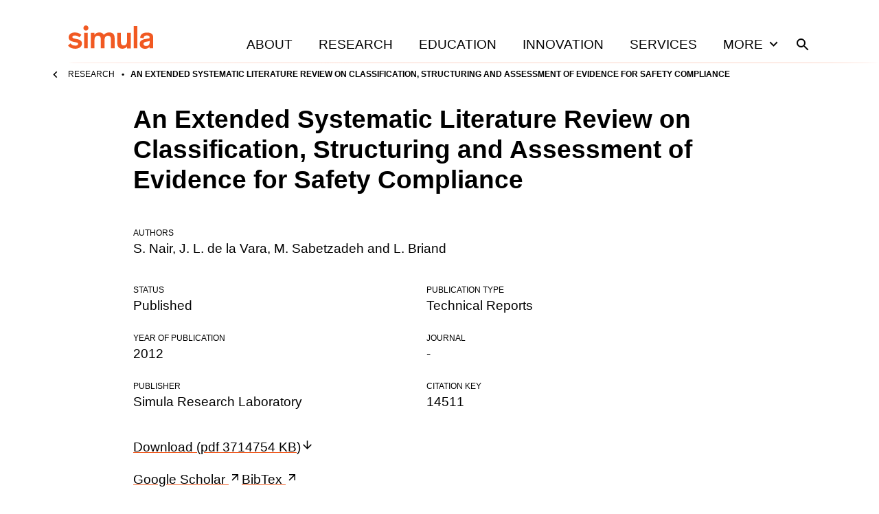

--- FILE ---
content_type: text/html; charset=utf-8
request_url: https://www.simula.no/research/extended-systematic-literature-review-classification-structuring-and-assessment-evidence
body_size: 36320
content:
<!DOCTYPE html><html lang="en"><head><meta charSet="utf-8" data-next-head=""/><meta name="viewport" content="width=device-width" data-next-head=""/><title data-next-head="">An Extended Systematic Literature Review on Classification, Structuring and Assessment of Evidence for Safety Compliance</title><meta name="title" content="An Extended Systematic Literature Review on Classification, Structuring and Assessment of Evidence for Safety Compliance" data-next-head=""/><meta name="description" content="An Extended Systematic Literature Review on Classification, Structuring and Assessment of Evidence for Safety Compliance is a Technical reports publication authored by S. Nair, J. L. de la Vara, M. Sabetzadeh and L. Briand." data-next-head=""/><meta property="og:title" content="An Extended Systematic Literature Review on Classification, Structuring and Assessment of Evidence for Safety Compliance" data-next-head=""/><meta property="og:description" content="An Extended Systematic Literature Review on Classification, Structuring and Assessment of Evidence for Safety Compliance is a Technical reports publication authored by S. Nair, J. L. de la Vara, M. Sabetzadeh and L. Briand." data-next-head=""/><meta property="og:type" content="website" data-next-head=""/><meta name="twitter:card" content="summary" data-next-head=""/><meta name="twitter:title" content="An Extended Systematic Literature Review on Classification, Structuring and Assessment of Evidence for Safety Compliance" data-next-head=""/><meta name="twitter:description" content="An Extended Systematic Literature Review on Classification, Structuring and Assessment of Evidence for Safety Compliance is a Technical reports publication authored by S. Nair, J. L. de la Vara, M. Sabetzadeh and L. Briand." data-next-head=""/><meta name="twitter:creator" content="Simula Research Laboratory" data-next-head=""/><link rel="icon" href="/favicons/simula/icon.png" data-next-head=""/><link rel="apple-touch-icon" sizes="48x48" href="/favicons/simula/icon-48x48.png" data-next-head=""/><link rel="apple-touch-icon" sizes="72x72" href="/favicons/simula/icon-72x72.png" data-next-head=""/><link rel="apple-touch-icon" sizes="96x96" href="/favicons/simula/icon-96x96.png" data-next-head=""/><link rel="apple-touch-icon" sizes="144x144" href="/favicons/simula/icon-144x144.png" data-next-head=""/><link rel="apple-touch-icon" sizes="192x192" href="/favicons/simula/icon-192x192.png" data-next-head=""/><link rel="apple-touch-icon" sizes="256x256" href="/favicons/simula/icon-256x256.png" data-next-head=""/><link rel="apple-touch-icon" sizes="384x384" href="/favicons/simula/icon-384x384.png" data-next-head=""/><link rel="apple-touch-icon" sizes="512x512" href="/favicons/simula/icon-512x512.png" data-next-head=""/><link rel="manifest" href="/api/manifest" crossorigin="anonymous" data-next-head=""/><link rel="sitemap" type="application/xml" href="/sitemap.xml" data-next-head=""/><link rel="preload" href="/_next/static/css/a0b57f6409f991bc.css" as="style"/><link rel="canonical" data-next-head=""/><link rel="stylesheet" href="/_next/static/css/a0b57f6409f991bc.css" data-n-g=""/><noscript data-n-css=""></noscript><script defer="" noModule="" src="/_next/static/chunks/polyfills-42372ed130431b0a.js"></script><script src="/_next/static/chunks/webpack-6224d37324e372cb.js" defer=""></script><script src="/_next/static/chunks/framework-d7de93249215fb06.js" defer=""></script><script src="/_next/static/chunks/main-03ed03852b4b217f.js" defer=""></script><script src="/_next/static/chunks/pages/_app-158645cc71bae803.js" defer=""></script><script src="/_next/static/chunks/891-47878fd58b4b70a2.js" defer=""></script><script src="/_next/static/chunks/579-f97428faf9380973.js" defer=""></script><script src="/_next/static/chunks/816-c3572d3e5b76226a.js" defer=""></script><script src="/_next/static/chunks/pages/%5B...slug%5D-0d214575c982c679.js" defer=""></script><script src="/_next/static/cONwNyuJKSmaMOzGluAw1/_buildManifest.js" defer=""></script><script src="/_next/static/cONwNyuJKSmaMOzGluAw1/_ssgManifest.js" defer=""></script></head><body><div id="__next"><div class="page-layout site-simula"><header class="grid page-header"><div class="grid-span-wide"><a class="page-header__large-screen" href="/"><svg xmlns="http://www.w3.org/2000/svg" fill="#F15922" viewBox="0 0 124 34" class="page-header__logo"><path d="M101.099 1.084h-5.425v32.258h5.425zM22.475 3.834c0 2.013 1.666 3.717 3.642 3.717 2.054 0 3.643-1.704 3.643-3.717C29.76 1.704 28.171 0 26.117 0c-1.976 0-3.642 1.704-3.642 3.834M28.869 10.765h-5.425v22.577h5.425zM71.726 23.583c0 4.996.582 6.545 1.977 8.171 1.317 1.471 3.254 2.168 5.54 2.168 3.217 0 5.658-1.548 6.743-3.446v2.904h5.425V10.765h-5.425v12.082c0 3.64-1.472 6.274-4.844 6.274-1.898 0-2.944-.813-3.448-1.975-.543-1.2-.582-2.75-.582-4.376V10.765h-5.424v12.818zM51.228 12.392c-1.318-1.472-3.256-2.169-5.58-2.169-3.565 0-5.968 1.55-7.053 3.447v-2.905H33.17v22.577h5.425V21.26c0-3.64 1.55-6.274 4.883-6.274 4.068 0 4.378 2.827 4.378 6.932v11.424h5.425V21.26c0-3.64 1.511-6.274 4.883-6.274 4.069 0 4.378 2.827 4.378 6.932v11.424h5.426V20.524c0-4.996-.582-6.545-1.977-8.17-1.201-1.318-3.1-2.17-5.967-2.17-4.069 0-6.355 1.86-7.75 3.524-.388-.464-.698-.89-1.047-1.316M19.53 13.825c-1.473-1.627-4.921-3.602-9.455-3.602-4.301 0-9.106 2.091-9.106 7.01 0 4.143 3.1 5.77 7.014 6.621l3.37.697c2.17.465 3.45.775 3.45 2.324 0 1.626-1.55 2.555-4.263 2.555-3.449 0-5.657-1.665-6.936-3.369L0 29.315c1.395 1.937 5.038 4.609 10.424 4.609 5.154 0 9.881-2.479 9.881-7.63 0-4.143-3.1-5.42-6.51-6.195l-2.713-.62c-3.177-.658-4.727-1.007-4.727-2.594 0-1.472 1.55-2.246 3.72-2.246 2.596 0 4.805 1.045 6.355 2.556zM118.846 25.365c0 3.097-2.054 4.569-4.999 4.569-2.673 0-3.875-1.24-3.875-3.098 0-1.82 1.124-2.478 3.72-2.982l2.093-.426c1.627-.348 2.286-.503 3.1-.813v2.75zM124 28.19V17c0-4.995-3.798-6.622-8.951-6.622-5.425 0-9.959 2.246-9.882 7.784l5.077.348c-.039-2.672 1.511-3.95 4.572-3.95 2.79 0 4.03.93 4.03 2.827v.387c0 .852-.232.93-1.434 1.2l-4.998.853c-2.945.503-5.309 1.433-6.704 3.098-.814 1.007-1.279 2.285-1.279 3.988 0 4.918 3.604 7.126 7.983 7.126 3.875 0 5.425-1.937 6.394-2.905v2.169H124zq0 .06 0 0"></path></svg><span class="visually-hidden">Home</span></a><div class="page-header__small-screen"><a href="/"><svg xmlns="http://www.w3.org/2000/svg" fill="#F15922" viewBox="0 0 124 34" class="page-header__logo"><path d="M101.099 1.084h-5.425v32.258h5.425zM22.475 3.834c0 2.013 1.666 3.717 3.642 3.717 2.054 0 3.643-1.704 3.643-3.717C29.76 1.704 28.171 0 26.117 0c-1.976 0-3.642 1.704-3.642 3.834M28.869 10.765h-5.425v22.577h5.425zM71.726 23.583c0 4.996.582 6.545 1.977 8.171 1.317 1.471 3.254 2.168 5.54 2.168 3.217 0 5.658-1.548 6.743-3.446v2.904h5.425V10.765h-5.425v12.082c0 3.64-1.472 6.274-4.844 6.274-1.898 0-2.944-.813-3.448-1.975-.543-1.2-.582-2.75-.582-4.376V10.765h-5.424v12.818zM51.228 12.392c-1.318-1.472-3.256-2.169-5.58-2.169-3.565 0-5.968 1.55-7.053 3.447v-2.905H33.17v22.577h5.425V21.26c0-3.64 1.55-6.274 4.883-6.274 4.068 0 4.378 2.827 4.378 6.932v11.424h5.425V21.26c0-3.64 1.511-6.274 4.883-6.274 4.069 0 4.378 2.827 4.378 6.932v11.424h5.426V20.524c0-4.996-.582-6.545-1.977-8.17-1.201-1.318-3.1-2.17-5.967-2.17-4.069 0-6.355 1.86-7.75 3.524-.388-.464-.698-.89-1.047-1.316M19.53 13.825c-1.473-1.627-4.921-3.602-9.455-3.602-4.301 0-9.106 2.091-9.106 7.01 0 4.143 3.1 5.77 7.014 6.621l3.37.697c2.17.465 3.45.775 3.45 2.324 0 1.626-1.55 2.555-4.263 2.555-3.449 0-5.657-1.665-6.936-3.369L0 29.315c1.395 1.937 5.038 4.609 10.424 4.609 5.154 0 9.881-2.479 9.881-7.63 0-4.143-3.1-5.42-6.51-6.195l-2.713-.62c-3.177-.658-4.727-1.007-4.727-2.594 0-1.472 1.55-2.246 3.72-2.246 2.596 0 4.805 1.045 6.355 2.556zM118.846 25.365c0 3.097-2.054 4.569-4.999 4.569-2.673 0-3.875-1.24-3.875-3.098 0-1.82 1.124-2.478 3.72-2.982l2.093-.426c1.627-.348 2.286-.503 3.1-.813v2.75zM124 28.19V17c0-4.995-3.798-6.622-8.951-6.622-5.425 0-9.959 2.246-9.882 7.784l5.077.348c-.039-2.672 1.511-3.95 4.572-3.95 2.79 0 4.03.93 4.03 2.827v.387c0 .852-.232.93-1.434 1.2l-4.998.853c-2.945.503-5.309 1.433-6.704 3.098-.814 1.007-1.279 2.285-1.279 3.988 0 4.918 3.604 7.126 7.983 7.126 3.875 0 5.425-1.937 6.394-2.905v2.169H124zq0 .06 0 0"></path></svg><span class="visually-hidden">Home</span></a><nav class="page-header__mobile-menu"><a href="/search"><svg xmlns="http://www.w3.org/2000/svg" viewBox="0 0 24 24" class="icon icon--search icon--md"><path d="M15.5 14h-.79l-.28-.27A6.47 6.47 0 0 0 16 9.5 6.5 6.5 0 1 0 9.5 16c1.61 0 3.09-.59 4.23-1.57l.27.28v.79l5 4.99L20.49 19zm-6 0C7.01 14 5 11.99 5 9.5S7.01 5 9.5 5 14 7.01 14 9.5 11.99 14 9.5 14"></path></svg><span class="visually-hidden">Search</span></a><button type="button"><svg xmlns="http://www.w3.org/2000/svg" viewBox="0 0 24 24" class="icon icon--menu icon--md"><path d="M3 18h18v-2H3zm0-5h18v-2H3zm0-7v2h18V6z"></path></svg><span class="visually-hidden">Open<!-- --> menu</span></button></nav></div><nav class="page-header__menu closed"><ul><li><a class="page-header__link" href="/about">About</a></li><li><a class="page-header__link" href="/research">Research</a></li><li><a class="page-header__link" href="/education">Education</a></li><li><a class="page-header__link" href="/innovation">Innovation</a></li><li><a class="page-header__link" href="/services">Services</a></li><li><button class="page-header__link page-header__toggle-main-nav">More<svg xmlns="http://www.w3.org/2000/svg" viewBox="0 0 24 24" class="icon icon--expand-more icon--md"><path d="M16.59 8.59 12 13.17 7.41 8.59 6 10l6 6 6-6z"></path></svg></button></li><li><a class="page-header__search-link" href="/search"><svg xmlns="http://www.w3.org/2000/svg" viewBox="0 0 24 24" class="icon icon--search icon--md"><path d="M15.5 14h-.79l-.28-.27A6.47 6.47 0 0 0 16 9.5 6.5 6.5 0 1 0 9.5 16c1.61 0 3.09-.59 4.23-1.57l.27.28v.79l5 4.99L20.49 19zm-6 0C7.01 14 5 11.99 5 9.5S7.01 5 9.5 5 14 7.01 14 9.5 11.99 14 9.5 14"></path></svg><span class="visually-hidden">Search</span></a></li></ul></nav></div></header><div class="main-menu-more-wrapper"><div class="main-menu-more"><ul><li><a class="page-header__more-menu-link-parent" href="/about">About</a><button type="button" class="page-header__more-menu-button"><span class="visually-hidden">Toggle About navigation</span><svg xmlns="http://www.w3.org/2000/svg" viewBox="0 0 24 24" class="icon icon--expand-more icon--lg"><path d="M16.59 8.59 12 13.17 7.41 8.59 6 10l6 6 6-6z"></path></svg></button><ul class="page-header__main-menu-more-children"><li><a class="page-header__more-menu-link-child" href="/about/organisation">Organisation</a></li><li><a class="page-header__more-menu-link-child" href="/about/leadership">Leadership</a></li><li><a class="page-header__more-menu-link-child" href="/about/simula-culture">Simula Culture</a></li><li><a class="page-header__more-menu-link-child" href="/about/simula-awards">Simula Awards</a></li><li><a class="page-header__more-menu-link-child" href="/about/milestones">Milestones</a></li><li><a class="page-header__more-menu-link-child" href="/people">People</a></li><li><a class="page-header__more-menu-link-child" href="/about/news">News</a></li></ul></li><li><a class="page-header__more-menu-link-parent" href="/research">Research</a><button type="button" class="page-header__more-menu-button"><span class="visually-hidden">Toggle Research navigation</span><svg xmlns="http://www.w3.org/2000/svg" viewBox="0 0 24 24" class="icon icon--expand-more icon--lg"><path d="M16.59 8.59 12 13.17 7.41 8.59 6 10l6 6 6-6z"></path></svg></button><ul class="page-header__main-menu-more-children"><li><a class="page-header__more-menu-link-child" href="/research/research-areas">Research Areas</a></li><li><a class="page-header__more-menu-link-child" href="/research/research-departments">Research Departments</a></li><li><a class="page-header__more-menu-link-child" href="/publications">Publications</a></li><li><a class="page-header__more-menu-link-child" href="/research/contract-research">Contract research</a></li><li><a class="page-header__more-menu-link-child" href="/research/open-science-simula">Open science at Simula</a></li><li><a class="page-header__more-menu-link-child" href="/research/projects">Projects</a></li></ul></li><li><a class="page-header__more-menu-link-parent" href="/education">Education</a><button type="button" class="page-header__more-menu-button"><span class="visually-hidden">Toggle Education navigation</span><svg xmlns="http://www.w3.org/2000/svg" viewBox="0 0 24 24" class="icon icon--expand-more icon--lg"><path d="M16.59 8.59 12 13.17 7.41 8.59 6 10l6 6 6-6z"></path></svg></button><ul class="page-header__main-menu-more-children"><li><a class="page-header__more-menu-link-child" href="/education/simula-academy">Simula Academy</a></li><li><a class="page-header__more-menu-link-child" href="/education/courses-summer-schools">Courses &amp; summer schools</a></li><li><a class="page-header__more-menu-link-child" href="/education/masters-students">Master&#x27;s students</a></li><li><a class="page-header__more-menu-link-child" href="/education/phd-candidates">PhD candidates</a></li><li><a class="page-header__more-menu-link-child" href="/education/researcher-training">Researcher training</a></li><li><a class="page-header__more-menu-link-child" href="/education/research-exchanges">Research exchanges</a></li></ul></li><li><a class="page-header__more-menu-link-parent" href="/innovation">Innovation</a><button type="button" class="page-header__more-menu-button"><span class="visually-hidden">Toggle Innovation navigation</span><svg xmlns="http://www.w3.org/2000/svg" viewBox="0 0 24 24" class="icon icon--expand-more icon--lg"><path d="M16.59 8.59 12 13.17 7.41 8.59 6 10l6 6 6-6z"></path></svg></button><ul class="page-header__main-menu-more-children"><li><a class="page-header__more-menu-link-child has-icon" href="https://www.simulainnovation.no/">Simula Innovation<svg xmlns="http://www.w3.org/2000/svg" viewBox="0 0 24 24" class="icon icon--arrow-forward-up icon--sm"><path d="M6.343 6.343v1.994l7.899.007-8.606 8.606 1.414 1.414 8.606-8.606.007 7.899h1.994V6.343z"></path></svg></a></li></ul></li><li><a class="page-header__more-menu-link-parent" href="/careers">Careers</a><button type="button" class="page-header__more-menu-button"><span class="visually-hidden">Toggle Careers navigation</span><svg xmlns="http://www.w3.org/2000/svg" viewBox="0 0 24 24" class="icon icon--expand-more icon--lg"><path d="M16.59 8.59 12 13.17 7.41 8.59 6 10l6 6 6-6z"></path></svg></button><ul class="page-header__main-menu-more-children"><li><a class="page-header__more-menu-link-child" href="/careers/summer-internships">Summer internships</a></li><li><a class="page-header__more-menu-link-child" href="/careers/professional-development">Professional development</a></li><li><a class="page-header__more-menu-link-child" href="/careers/job-openings">Job openings</a></li></ul></li><li><a class="page-header__more-menu-link-parent" href="/services">Services</a><button type="button" class="page-header__more-menu-button"><span class="visually-hidden">Toggle Services navigation</span><svg xmlns="http://www.w3.org/2000/svg" viewBox="0 0 24 24" class="icon icon--expand-more icon--lg"><path d="M16.59 8.59 12 13.17 7.41 8.59 6 10l6 6 6-6z"></path></svg></button><ul class="page-header__main-menu-more-children"><li><a class="page-header__more-menu-link-child" href="/services/applied-ai">Applied AI</a></li></ul></li></ul></div></div><div class="page-header__sub-nav-wrapper"><div class="page-header__sub-nav"><div class="page-header__sub-nav-bar"><a class="parent-page-link" href="/research"><svg xmlns="http://www.w3.org/2000/svg" viewBox="0 0 24 24" class="icon icon--chevron-left icon--sm"><path d="M15.41 7.41 14 6l-6 6 6 6 1.41-1.41L10.83 12z"></path></svg>Research</a></div><div class="page-header__child-pages-wrapper closed"><span class="page-header__current-page">An Extended Systematic Literature Review on Classification, Structuring and Assessment of Evidence for Safety Compliance</span></div></div></div><main class="page-layout__main"><article><div class="grid content-header"><h1 class="text-xl template-publication__title">An Extended Systematic Literature Review on Classification, Structuring and Assessment of Evidence for Safety Compliance</h1></div><div class="grid content-body mt-xl"><dl class="details"><dt>Authors</dt><dd><span>S. Nair</span>, <span>J. L. de la Vara</span>, <span>M. Sabetzadeh</span> and <span>L. Briand</span></dd><div class="mt-xl gallery-auto"><div><dt>Status</dt><dd>Published</dd></div><div><dt>Publication type</dt><dd>Technical Reports</dd></div><div><dt>Year of publication</dt><dd>2012</dd></div><div><dt>Journal</dt><dd>-</dd></div><div><dt>Publisher</dt><dd>Simula Research Laboratory</dd></div><div><dt>Citation key</dt><dd>14511</dd></div></div></dl><div class="mt-md"><a href="https://web-backend.simula.no/sites/default/files/publications/files/tr_2012-23.pdf" target="_blank">Download<!-- --> <!-- -->(<!-- -->pdf<!-- --> <!-- -->3714754<!-- --> KB<!-- -->)<svg xmlns="http://www.w3.org/2000/svg" viewBox="0 0 24 24" class="icon icon--arrow-down icon--sm"><path d="m20 12-1.41-1.41L13 16.17V4h-2v12.17l-5.58-5.59L4 12l8 8z"></path></svg></a></div><div class="mt-md gallery-flex--md"><a href="https://scholar.google.com/scholar?q=%22An%2BExtended%2BSystematic%2BLiterature%2BReview%2Bon%2BClassification%2C%2BStructuring%2Band%2BAssessment%2Bof%2BEvidence%2Bfor%2BSafety%2BCompliance">Google Scholar <svg xmlns="http://www.w3.org/2000/svg" viewBox="0 0 24 24" class="icon icon--arrow-forward-up icon--sm"><path d="M6.343 6.343v1.994l7.899.007-8.606 8.606 1.414 1.414 8.606-8.606.007 7.899h1.994V6.343z"></path></svg></a><a href="https://web-backend.simula.no/bibcite/export/bibtex/bibcite_reference/14511">BibTex <svg xmlns="http://www.w3.org/2000/svg" viewBox="0 0 24 24" class="icon icon--arrow-forward-up icon--sm"><path d="M6.343 6.343v1.994l7.899.007-8.606 8.606 1.414 1.414 8.606-8.606.007 7.899h1.994V6.343z"></path></svg></a></div></div></article></main><footer class="footer-simula"><div class="footer-simula__row"><div class="footer-simula__contact-1"><a aria-label="Simula home page" href="/"><svg xmlns="http://www.w3.org/2000/svg" fill="#F15922" viewBox="0 0 124 34" class="footer-simula__logo-simula"><path d="M101.099 1.084h-5.425v32.258h5.425zM22.475 3.834c0 2.013 1.666 3.717 3.642 3.717 2.054 0 3.643-1.704 3.643-3.717C29.76 1.704 28.171 0 26.117 0c-1.976 0-3.642 1.704-3.642 3.834M28.869 10.765h-5.425v22.577h5.425zM71.726 23.583c0 4.996.582 6.545 1.977 8.171 1.317 1.471 3.254 2.168 5.54 2.168 3.217 0 5.658-1.548 6.743-3.446v2.904h5.425V10.765h-5.425v12.082c0 3.64-1.472 6.274-4.844 6.274-1.898 0-2.944-.813-3.448-1.975-.543-1.2-.582-2.75-.582-4.376V10.765h-5.424v12.818zM51.228 12.392c-1.318-1.472-3.256-2.169-5.58-2.169-3.565 0-5.968 1.55-7.053 3.447v-2.905H33.17v22.577h5.425V21.26c0-3.64 1.55-6.274 4.883-6.274 4.068 0 4.378 2.827 4.378 6.932v11.424h5.425V21.26c0-3.64 1.511-6.274 4.883-6.274 4.069 0 4.378 2.827 4.378 6.932v11.424h5.426V20.524c0-4.996-.582-6.545-1.977-8.17-1.201-1.318-3.1-2.17-5.967-2.17-4.069 0-6.355 1.86-7.75 3.524-.388-.464-.698-.89-1.047-1.316M19.53 13.825c-1.473-1.627-4.921-3.602-9.455-3.602-4.301 0-9.106 2.091-9.106 7.01 0 4.143 3.1 5.77 7.014 6.621l3.37.697c2.17.465 3.45.775 3.45 2.324 0 1.626-1.55 2.555-4.263 2.555-3.449 0-5.657-1.665-6.936-3.369L0 29.315c1.395 1.937 5.038 4.609 10.424 4.609 5.154 0 9.881-2.479 9.881-7.63 0-4.143-3.1-5.42-6.51-6.195l-2.713-.62c-3.177-.658-4.727-1.007-4.727-2.594 0-1.472 1.55-2.246 3.72-2.246 2.596 0 4.805 1.045 6.355 2.556zM118.846 25.365c0 3.097-2.054 4.569-4.999 4.569-2.673 0-3.875-1.24-3.875-3.098 0-1.82 1.124-2.478 3.72-2.982l2.093-.426c1.627-.348 2.286-.503 3.1-.813v2.75zM124 28.19V17c0-4.995-3.798-6.622-8.951-6.622-5.425 0-9.959 2.246-9.882 7.784l5.077.348c-.039-2.672 1.511-3.95 4.572-3.95 2.79 0 4.03.93 4.03 2.827v.387c0 .852-.232.93-1.434 1.2l-4.998.853c-2.945.503-5.309 1.433-6.704 3.098-.814 1.007-1.279 2.285-1.279 3.988 0 4.918 3.604 7.126 7.983 7.126 3.875 0 5.425-1.937 6.394-2.905v2.169H124zq0 .06 0 0"></path></svg></a><p class="text-sm"><a href="/privacy-policy">Privacy policy</a></p><p class="text-sm"><a href="/contact">Contact us</a></p><div class="footer-simula__social text-sm mt-lg">Keep in touch:<ul><li><a target="_blank" rel="noreferrer" href="https://no.linkedin.com/company/simula-research-laboratory"><svg xmlns="http://www.w3.org/2000/svg" viewBox="0 0 24 24" class="icon icon--linkedin icon--sm"><path d="M19.714 3H4.282C3.575 3 3 3.583 3 4.298v15.404C3 20.417 3.575 21 4.282 21h15.432c.707 0 1.286-.583 1.286-1.298V4.298C21 3.583 20.421 3 19.714 3M8.44 18.429H5.772v-8.59h2.672v8.59zM7.106 8.665a1.548 1.548 0 0 1 0-3.094 1.55 1.55 0 0 1 1.547 1.547c0 .856-.691 1.547-1.547 1.547m11.335 9.764h-2.668V14.25c0-.996-.02-2.278-1.386-2.278-1.39 0-1.604 1.085-1.604 2.206v4.25h-2.667v-8.59h2.559v1.174h.036c.358-.675 1.23-1.387 2.527-1.387 2.7 0 3.203 1.78 3.203 4.095z"></path></svg><span class="visually-hidden">Visit us on <!-- -->linkedin</span></a></li><li><a target="_blank" rel="noreferrer" href="https://facebook.com/simularesearchlaboratory"><svg xmlns="http://www.w3.org/2000/svg" viewBox="0 0 24 24" class="icon icon--facebook icon--sm"><path d="M19.071 3H4.93A1.93 1.93 0 0 0 3 4.929V19.07A1.93 1.93 0 0 0 4.929 21h5.514v-6.12H7.912V12h2.531V9.805c0-2.497 1.487-3.877 3.764-3.877 1.09 0 2.23.195 2.23.195v2.45h-1.256c-1.238 0-1.624.769-1.624 1.557V12h2.763l-.442 2.88h-2.321V21h5.514A1.93 1.93 0 0 0 21 19.071V4.93A1.93 1.93 0 0 0 19.071 3"></path></svg><span class="visually-hidden">Visit us on <!-- -->facebook</span></a></li><li><a target="_blank" rel="noreferrer" href="https://twitter.com/simula_research"><svg xmlns="http://www.w3.org/2000/svg" viewBox="0 0 24 24" class="icon icon--twitter icon--sm"><path d="M19.071 3H4.93A1.93 1.93 0 0 0 3 4.929V19.07A1.93 1.93 0 0 0 4.929 21H19.07A1.93 1.93 0 0 0 21 19.071V4.93A1.93 1.93 0 0 0 19.071 3m-1.964 6.38c.008.113.008.23.008.342 0 3.483-2.652 7.497-7.498 7.497a7.46 7.46 0 0 1-4.046-1.181c.213.024.418.032.635.032a5.3 5.3 0 0 0 3.27-1.125 2.64 2.64 0 0 1-2.462-1.828c.406.06.771.06 1.19-.048a2.635 2.635 0 0 1-2.11-2.588v-.032c.35.197.76.318 1.189.334A2.63 2.63 0 0 1 6.11 8.589c0-.49.128-.94.357-1.33a7.48 7.48 0 0 0 5.433 2.756c-.374-1.788.964-3.238 2.571-3.238.76 0 1.442.317 1.924.831a5.2 5.2 0 0 0 1.672-.634 2.63 2.63 0 0 1-1.157 1.45 5.2 5.2 0 0 0 1.519-.41 5.6 5.6 0 0 1-1.322 1.366"></path></svg><span class="visually-hidden">Visit us on <!-- -->twitter</span></a></li></ul></div></div><div class="footer-simula__nav-1"><nav title="Main menu, footer"><ul><li><a href="/about">About</a></li><li><a href="/research">Research</a></li><li><a href="/education">Education</a></li><li><a href="/innovation">Innovation</a></li><li><a href="/careers">Careers</a></li><li><a href="/services">Services</a></li></ul></nav></div><div class="footer-simula__nav-2"><nav title="Quick links, footer"><ul><li><a href="/about/news">News</a></li><li><a href="/publications">Publications</a></li><li><a href="https://mailchi.mp/simula/sign-up-for-the-simula-newsletter">Sign up for our newsletter</a></li></ul></nav></div></div><div class="footer-simula__row footer-simula__row-bottom"><div class="footer-simula__logos"><a target="_blank" rel="noreferrer" title="Visit Simula Innovation" href="https://www.simulainnovation.no/"><svg xmlns="http://www.w3.org/2000/svg" viewBox="0 0 117 42" class="footer-simula__logo-simulamet"><path d="M58.664 1.132h-3.14v18.725h3.14zM13.048 2.71c0 1.174.957 2.163 2.122 2.163s2.123-.99 2.123-2.164S16.36.493 15.17.493c-1.19 0-2.122.989-2.122 2.216M16.74 6.747H13.6v13.109h3.14zM41.62 14.136c0 2.892.33 3.8 1.155 4.736.77.853 1.9 1.267 3.222 1.267 1.873 0 3.276-.91 3.91-2.01v1.68h3.14V6.702h-3.14v7.022c0 2.12-.853 3.634-2.808 3.634-1.102 0-1.707-.47-2.01-1.157-.303-.689-.33-1.598-.33-2.534V6.7h-3.14zM29.72 7.637c-.77-.854-1.9-1.267-3.249-1.267-2.065 0-3.468.91-4.103 2.011v-1.68h-3.14v13.107h3.14v-7.022c0-2.12.91-3.634 2.836-3.634 2.369 0 2.534 1.652 2.534 4.02v6.636h3.14v-7.022c0-2.12.88-3.634 2.836-3.634 2.368 0 2.534 1.652 2.534 4.02v6.636h3.14v-7.435c0-2.892-.331-3.8-1.156-4.736-.689-.77-1.79-1.267-3.47-1.267-2.37 0-3.69 1.075-4.488 2.038a5 5 0 0 0-.55-.77M11.344 8.464c-.854-.936-2.863-2.092-5.48-2.092-2.616 0-5.285 1.21-5.285 4.074 0 2.396 1.79 3.36 4.076 3.855l1.955.414c1.267.275 2.01.44 2.01 1.35 0 .909-.91 1.486-2.48 1.486-2.01 0-3.275-.964-4.02-1.956L0 17.468c.798 1.129 2.919 2.67 6.058 2.67 3.14 0 5.728-1.432 5.728-4.433 0-2.396-1.79-3.14-3.772-3.607l-1.57-.358c-1.845-.384-2.753-.578-2.753-1.515 0-.853.91-1.294 2.148-1.294a5.24 5.24 0 0 1 3.69 1.487l1.816-1.956zM68.962 15.174c0 1.79-1.185 2.643-2.892 2.643-1.542 0-2.257-.715-2.257-1.79 0-1.074.661-1.432 2.147-1.734l1.212-.248c.936-.193 1.32-.304 1.79-.467v1.597zm3.001 1.651v-6.498c0-2.892-2.203-3.855-5.205-3.855-3 0-5.781 1.294-5.727 4.516l2.945.192c-.027-1.542.881-2.286 2.644-2.286 1.625 0 2.34.55 2.34 1.652v.221c0 .496-.138.55-.827.688l-2.891.496c-1.708.304-3.084.827-3.882 1.79-.47.579-.744 1.321-.744 2.313 0 2.863 2.092 4.13 4.626 4.13 2.256 0 3.146-1.114 3.721-1.682v1.282h2.995v-2.9589999999999996M18.36 33.652c0-2.521-.274-3.509-.878-4.358-.878-1.178-2.11-1.616-3.59-1.616-1.973 0-3.453.849-4.057 2v-1.673H6.712V41.05h3.123v-6.988c0-2.111.932-3.618 2.878-3.618 1.343 0 2.028.575 2.302 1.507.192.658.219 1.507.219 2.494v6.605h3.124v-7.4zM32.47 33.652c0-2.521-.273-3.509-.877-4.358-.877-1.178-2.11-1.616-3.59-1.616-1.972 0-3.452.849-4.056 2v-1.673h-3.124V41.05h3.124v-6.988c0-2.111.931-3.618 2.877-3.618 1.343 0 2.029.575 2.302 1.507.192.658.22 1.507.22 2.494v6.605h3.123v-7.4zM37.893 34.528c0-2.604 1.37-4.167 3.426-4.167s3.426 1.534 3.426 4.167-1.425 4.166-3.426 4.166-3.426-1.562-3.426-4.166m-3.097.056c0 4.164 2.522 6.797 6.523 6.797s6.522-2.63 6.522-6.797-2.548-6.879-6.522-6.879-6.523 2.685-6.523 6.879M51.66 28.006h-3.234l4.248 13.045h3.262l4.303-13.045h-3.206l-1.946 6.688c-.412 1.424-.685 2.686-.685 2.686h-.027s-.302-1.26-.712-2.604l-2.002-6.769M68.852 36.404c0 1.79-1.184 2.644-2.892 2.644-1.542 0-2.257-.716-2.257-1.79s.661-1.433 2.148-1.735l1.211-.248c.936-.192 1.321-.303 1.79-.469zm3.001 1.652v-6.499c0-2.891-2.203-3.855-5.204-3.855s-5.782 1.294-5.728 4.516l2.946.193c-.027-1.542.88-2.286 2.643-2.286 1.625 0 2.34.55 2.34 1.651v.22c0 .496-.138.55-.826.688l-2.892.496c-1.707.304-3.084.827-3.882 1.79-.467.579-.744 1.321-.744 2.313 0 2.863 2.092 4.13 4.626 4.13 2.256 0 3.146-1.114 3.721-1.682v1.282h2.996v-2.96M81.883 38.695c-.33.054-.822.11-1.37.11-.55 0-1.07-.083-1.317-.357-.246-.246-.356-.602-.356-1.343v-6.66h3.042v-2.438H78.84v-5.235l-3.124.686v4.55H72.92v2.438h2.796v7.18c0 1.261.027 2.002.549 2.631.712.878 2.028 1.124 3.289 1.124.931 0 1.726-.083 2.33-.22v-2.466zM92.928 34.528c0-2.604 1.37-4.167 3.425-4.167 2.056 0 3.426 1.534 3.426 4.167s-1.424 4.166-3.426 4.166c-2.001 0-3.425-1.562-3.425-4.166m-3.097.056c0 4.164 2.521 6.797 6.522 6.797s6.523-2.63 6.523-6.797-2.549-6.879-6.523-6.879-6.522 2.685-6.522 6.879M116.849 33.652c0-2.521-.273-3.509-.878-4.358-.877-1.178-2.111-1.616-3.589-1.616-1.973 0-3.453.849-4.057 2v-1.673h-3.124V41.05h3.124v-6.988c0-2.111.932-3.618 2.877-3.618 1.344 0 2.029.575 2.302 1.507.193.658.22 1.507.22 2.494v6.605h3.123v-7.4zM83.82 23.906c0 1.175.957 2.164 2.123 2.164 1.165 0 2.122-.99 2.122-2.164s-.932-2.217-2.123-2.217c-1.19 0-2.122.988-2.122 2.217M87.513 27.991h-3.141V41.1h3.141zM.577 23.946c0 1.175.957 2.164 2.122 2.164s2.122-.99 2.122-2.164-.931-2.218-2.122-2.218-2.122.99-2.122 2.218M4.27 27.983H1.129v13.109h3.14z"></path></svg></a><a target="_blank" rel="noreferrer" title="Visit Simula Met" href="https://simulamet.no"><svg xmlns="http://www.w3.org/2000/svg" fill="#F15922" viewBox="0 0 206 34" class="footer-simula__logo-simulamet"><path d="M22.595 3.818c0 2.016 1.66 3.723 3.676 3.723 2.063 0 3.674-1.707 3.674-3.723C29.943 1.706 28.334 0 26.271 0c-2.017 0-3.676 1.706-3.676 3.818m78.991 29.534H96.15V1.1h5.436zM28.989 10.769h-5.44v22.583h5.442zm43.084 0h5.437V22.77c0 1.608.047 3.175.57 4.362.525 1.186 1.576 1.992 3.482 1.992 3.384 0 4.862-2.611 4.862-6.261v-12.1h5.434v22.588h-5.434v-2.898c-1.091 1.899-3.53 3.465-6.768 3.465-2.29 0-4.245-.713-5.58-2.184-1.432-1.611-2.003-3.174-2.003-8.156zM51.331 12.38c-1.343-1.466-3.297-2.176-5.636-2.176-3.578 0-6.006 1.564-7.105 3.464v-2.895h-5.43v22.579h5.433v-12.1c0-3.653 1.575-6.26 4.912-6.26 4.102 0 4.387 2.844 4.387 6.925v11.435h5.445v-12.1c0-3.653 1.525-6.26 4.91-6.26 4.096 0 4.386 2.844 4.386 6.925v11.435h5.434V20.546c0-4.98-.568-6.55-2-8.16-1.19-1.329-3.108-2.182-6.024-2.182-4.099 0-6.394 1.85-7.771 3.509a8.3 8.3 0 0 0-.955-1.328zm-34.834 4.795a9.1 9.1 0 0 0-6.394-2.56c-2.141 0-3.709.756-3.709 2.227 0 1.618 1.568 1.945 4.765 2.61l2.715.621c3.43.805 6.538 2.088 6.538 6.214 0 5.17-4.724 7.635-9.92 7.635-5.439-.003-9.11-2.66-10.492-4.604l3.67-3.226c1.29 1.706 3.48 3.367 6.965 3.367 2.718 0 4.29-.944 4.29-2.558 0-1.57-1.288-1.853-3.481-2.326l-3.387-.714c-3.957-.852-7.054-2.51-7.054-6.642 0-4.932 4.813-7.021 9.153-7.021 4.532.006 8.008 2 9.494 3.608zm108.124 11.04V17.02c0-4.98-3.819-6.638-9.014-6.638-5.438 0-10.014 2.226-9.917 7.778l5.101.329c-.05-2.656 1.524-3.934 4.577-3.934 2.817 0 4.055.947 4.055 2.848v.377c0 .851-.235.948-1.432 1.185l-5.006.856c-2.963.523-5.337 1.421-6.721 3.08-.811.997-1.289 2.278-1.289 3.988 0 4.931 3.623 7.112 8.01 7.112 3.91 0 5.449-1.919 6.446-2.898v2.21h5.19v-5.097m-5.201-2.848c0 3.083-2.046 4.552-5.006 4.552-2.67 0-3.908-1.232-3.908-3.083 0-1.804 1.146-2.468 3.719-2.986l2.096-.426c1.62-.33 2.288-.525 3.099-.805z" class="logo-simulamet_svg__simula"></path><path fill="#241262" d="M205.862 29.228c-.791.126-1.591.19-2.391.19-.958 0-1.872-.143-2.294-.62-.432-.429-.624-1.046-.624-2.328V14.918h5.302v-4.23h-5.302v-9.08l-5.445 1.184v7.896h-4.875v4.23h4.875v12.457c0 2.185.047 3.47.956 4.563 1.248 1.52 3.537 1.949 5.735 1.949 1.364.019 2.726-.108 4.063-.38zm-27.293-14.736c3.06 0 5.211 1.996 5.354 4.944h-11.088c.143-2.71 2.628-4.944 5.734-4.944m7.074 10.838c-.717 1.14-2.532 3.898-6.643 3.898-4.015 0-5.927-2.661-6.309-5.752h16.585c0-.381.046-.999.046-1.379 0-6.94-3.488-11.932-10.761-11.932-6.356 0-11.183 4.654-11.183 11.647 0 7.32 4.588 12.075 11.327 12.075 6.644 0 9.702-4.136 10.706-5.704zM147.074 12.3c-1.338-1.474-3.298-2.187-5.639-2.187-3.587 0-6.023 1.57-7.123 3.47v-2.895h-5.446v22.628h5.448V21.195c0-3.661 1.578-6.277 4.923-6.277 4.11 0 4.398 2.853 4.398 6.942v11.456h5.448V21.195c0-3.661 1.53-6.277 4.923-6.277 4.11 0 4.397 2.853 4.397 6.942v11.456h5.449v-12.84c0-4.991-.574-6.56-2.009-8.176-1.195-1.331-3.107-2.187-6.021-2.187-4.11 0-6.404 1.861-7.79 3.518a8.6 8.6 0 0 0-.956-1.331" class="logo-simulamet_svg__met"></path></svg></a><a target="_blank" rel="noreferrer" title="Visit Simula UiB" href="https://simula-uib.no"><svg xmlns="http://www.w3.org/2000/svg" viewBox="0 0 98 34" class="footer-simula__logo-simula-uib"><g clip-path="url(#logo-simula-uib_svg__a)"><path d="m46.995 13.695.858-1.005a4.03 4.03 0 0 0 2.725 1.125c1.209 0 1.879-.549 1.879-1.315 0-.928-.698-1.186-1.641-1.584l-1.346-.576c-.974-.382-2.044-1.085-2.044-2.471 0-1.48 1.337-2.597 3.221-2.597a4.3 4.3 0 0 1 2.996 1.189l-.753.93a3.38 3.38 0 0 0-2.306-.848c-1.004 0-1.677.464-1.677 1.24 0 .824.827 1.124 1.655 1.448l1.302.56c1.194.464 2.088 1.158 2.088 2.545 0 1.523-1.29 2.767-3.453 2.767a5.03 5.03 0 0 1-3.504-1.408M59.276 8.986h-3.192V7.833h4.632v7.083h-1.44zm-.472-3.569a1.07 1.07 0 0 1 .632-1.028 1.09 1.09 0 0 1 1.195.2 1.075 1.075 0 0 1-.745 1.855 1.02 1.02 0 0 1-1.012-.615 1 1 0 0 1-.08-.409zM64.313 7.833h1.128l.116.917h.036c.339-.634.78-1.098 1.602-1.098.679 0 1.123.404 1.319 1.205.37-.727.827-1.205 1.655-1.205.998 0 1.583.796 1.583 2.21v5.046H70.34V9.966c0-.716-.202-1.098-.662-1.098s-.681.327-1.015.989v5.037H67.41V9.953c0-.717-.185-1.098-.649-1.098-.463 0-.72.326-1.029.988v5.038h-1.41zM73.344 12.226V7.833h1.45v4.204c0 1.224.412 1.809 1.482 1.809.742 0 1.283-.33 1.992-1.17V7.833h1.45v7.083h-1.197l-.115-1.18h-.058c-.696.801-1.507 1.353-2.585 1.353-1.655 0-2.42-1.018-2.42-2.863M84.458 12.437V5.791h-2.445V4.638h3.895v7.898c0 .983.552 1.373 1.341 1.373.441-.01.875-.112 1.274-.3l.348 1.074a4.7 4.7 0 0 1-1.961.412c-1.592-.006-2.453-.95-2.453-2.658M90.857 13.044c0-1.587 1.448-2.37 5.04-2.636-.05-.875-.522-1.578-1.788-1.578-.86 0-1.71.39-2.405.796l-.552-.964a6.4 6.4 0 0 1 3.22-1.002c1.96 0 2.978 1.12 2.978 2.99v4.266h-1.197l-.115-.92h-.045c-.76.594-1.751 1.099-2.725 1.099-1.363-.006-2.41-.802-2.41-2.051m5.04-.052v-1.647c-2.795.2-3.622.76-3.622 1.606 0 .71.64 1.005 1.401 1.005.762 0 1.484-.368 2.22-.964M47.175 24.997v-5.872h1.475v5.963c0 1.743.745 2.43 1.818 2.43s1.846-.687 1.846-2.43v-5.963h1.412v5.886c0 2.655-1.28 3.778-3.258 3.778s-3.293-1.137-3.293-3.792M59.276 22.672h-3.192v-1.153h4.632v7.083h-1.44zm-.472-3.569c0-.285.114-.56.317-.761a1.084 1.084 0 0 1 1.846.761c0 .285-.114.56-.317.761a1.084 1.084 0 0 1-1.53 0 1.07 1.07 0 0 1-.316-.76M64.9 19.125h2.833c1.959 0 3.33.62 3.33 2.323.01.482-.15.953-.453 1.33a2.08 2.08 0 0 1-1.202.734v.058c1.379.227 2.176.969 2.176 2.262 0 1.883-1.49 2.784-3.61 2.784H64.9zm2.651 3.931c1.481 0 2.077-.5 2.077-1.469 0-.968-.678-1.295-2.027-1.295h-1.255v2.764zm.235 4.363c1.511 0 2.358-.506 2.358-1.686 0-1.084-.81-1.526-2.358-1.526h-1.44v3.212zM28.74 7.097 17.254.51a3.88 3.88 0 0 0-3.84 0L1.931 7.097a3.85 3.85 0 0 0-1.41 1.4A3.83 3.83 0 0 0 0 10.408v13.2c.004.67.185 1.326.524 1.904a3.84 3.84 0 0 0 1.407 1.39l11.483 6.59a3.88 3.88 0 0 0 3.84 0l11.486-6.59a3.85 3.85 0 0 0 1.405-1.392 3.83 3.83 0 0 0 .526-1.902v-13.2a3.83 3.83 0 0 0-.522-1.911 3.85 3.85 0 0 0-1.409-1.4m-5.048 19.82.894.513-1.997 1.147-5.335-3.064a2.2 2.2 0 0 1-1.103-1.905v-13.2a2.19 2.19 0 0 1 1.103-1.905l5.335-3.066 2 1.147-.897.513a3.85 3.85 0 0 0-1.409 1.4 3.83 3.83 0 0 0-.522 1.911v13.2a3.83 3.83 0 0 0 .523 1.91c.338.58.824 1.063 1.408 1.398m-7.254 0 4.52 2.596-1.997 1.142L10 25.505A2.21 2.21 0 0 1 8.896 23.6V10.408a2.2 2.2 0 0 1 1.103-1.905l8.962-5.15 2 1.147-4.52 2.597a3.85 3.85 0 0 0-1.41 1.4 3.83 3.83 0 0 0-.522 1.911v13.2c.002.672.181 1.331.52 1.912.34.58.826 1.062 1.411 1.396zm0 5.193a2.23 2.23 0 0 1-2.207 0L2.747 25.522a2.22 2.22 0 0 1-1.103-1.906V10.408a2.2 2.2 0 0 1 1.103-1.905l11.484-6.589a2.22 2.22 0 0 1 2.207 0l.91.503-8.149 4.667A3.85 3.85 0 0 0 7.79 8.483a3.83 3.83 0 0 0-.522 1.912v13.2a3.83 3.83 0 0 0 .526 1.902A3.85 3.85 0 0 0 9.2 26.889l8.149 4.71zm12.589-8.51a2.2 2.2 0 0 1-1.103 1.905l-1.708.98-1.696-.972a2.2 2.2 0 0 1-1.104-1.905v-13.2a2.19 2.19 0 0 1 1.104-1.905l1.707-.983 1.708.983a2.22 2.22 0 0 1 1.103 1.905z"></path></g><defs><clipPath id="logo-simula-uib_svg__a"><path fill="#fff" d="M0 0h97.35v34H0z"></path></clipPath></defs></svg></a></div></div></footer></div></div><script id="__NEXT_DATA__" type="application/json">{"props":{"pageProps":{"menus":{"main":{"items":[{"type":"menu_link_content--menu_link_content","id":"menu_link_content:fbc535c3-f11c-4f1b-91b8-1b47cb59c687","description":null,"enabled":true,"expanded":false,"menu_name":"main","meta":{"entity_id":"1"},"options":[],"parent":"","provider":"menu_link_content","route":{"name":"entity.node.canonical","parameters":{"node":"4"}},"title":"About","url":"/main-navigation-simula/about","weight":-74,"langcode":"en","metatag":[{"tag":"meta","attributes":{"name":"title","content":"| Simula"}},{"tag":"link","attributes":{"rel":"canonical","href":"https://web-backend.simula.no/jsonapi/menu_items/main"}}],"field_menu_item_display":null},{"type":"menu_link_content--menu_link_content","id":"menu_link_content:1dbf5c63-e5df-4022-a470-db78af35e273","description":null,"enabled":true,"expanded":false,"menu_name":"main","meta":{"entity_id":"116"},"options":[],"parent":"menu_link_content:fbc535c3-f11c-4f1b-91b8-1b47cb59c687","provider":"menu_link_content","route":{"name":"entity.node.canonical","parameters":{"node":"14"}},"title":"Organisation","url":"/main-navigation-simula/about/organisation","weight":-81,"langcode":"en","metatag":[{"tag":"meta","attributes":{"name":"title","content":"| Simula"}},{"tag":"link","attributes":{"rel":"canonical","href":"https://web-backend.simula.no/jsonapi/menu_items/main"}}],"field_menu_item_display":null},{"type":"menu_link_content--menu_link_content","id":"menu_link_content:c8276053-3dab-4666-9387-31bdd47250b4","description":null,"enabled":true,"expanded":false,"menu_name":"main","meta":{"entity_id":"118"},"options":[],"parent":"menu_link_content:1dbf5c63-e5df-4022-a470-db78af35e273","provider":"menu_link_content","route":{"name":"entity.node.canonical","parameters":{"node":"17"}},"title":"Code of Ethics","url":"/main-navigation-simula/about/organisation/code-ethics","weight":-80,"langcode":"en","metatag":[{"tag":"meta","attributes":{"name":"title","content":"| Simula"}},{"tag":"link","attributes":{"rel":"canonical","href":"https://web-backend.simula.no/jsonapi/menu_items/main"}}],"field_menu_item_display":null},{"type":"menu_link_content--menu_link_content","id":"menu_link_content:fc57837e-c1b6-41a9-bb64-28099fc967bd","description":null,"enabled":true,"expanded":false,"menu_name":"main","meta":{"entity_id":"12"},"options":[],"parent":"menu_link_content:1dbf5c63-e5df-4022-a470-db78af35e273","provider":"menu_link_content","route":{"name":"entity.node.canonical","parameters":{"node":"15"}},"title":"Partnerships","url":"/main-navigation-simula/about/organisation/partnerships","weight":-79,"langcode":"en","metatag":[{"tag":"meta","attributes":{"name":"title","content":"| Simula"}},{"tag":"link","attributes":{"rel":"canonical","href":"https://web-backend.simula.no/jsonapi/menu_items/main"}}],"field_menu_item_display":null},{"type":"menu_link_content--menu_link_content","id":"menu_link_content:fb0bb006-7dc6-4403-9dd9-8e246154f0c7","description":null,"enabled":true,"expanded":false,"menu_name":"main","meta":{"entity_id":"8"},"options":[],"parent":"menu_link_content:1dbf5c63-e5df-4022-a470-db78af35e273","provider":"menu_link_content","route":{"name":"entity.node.canonical","parameters":{"node":"11"}},"title":"Documents","url":"/main-navigation-simula/about/organisation/documents","weight":-78,"langcode":"en","metatag":[{"tag":"meta","attributes":{"name":"title","content":"| Simula"}},{"tag":"link","attributes":{"rel":"canonical","href":"https://web-backend.simula.no/jsonapi/menu_items/main"}}],"field_menu_item_display":null},{"type":"menu_link_content--menu_link_content","id":"menu_link_content:dba20f28-51a0-4824-a658-a6091d80f930","description":null,"enabled":true,"expanded":false,"menu_name":"main","meta":{"entity_id":"65"},"options":[],"parent":"menu_link_content:fb0bb006-7dc6-4403-9dd9-8e246154f0c7","provider":"menu_link_content","route":{"name":"entity.node.canonical","parameters":{"node":"62"}},"title":"Annual Reports archive","url":"/main-navigation-simula/about/organisation/documents/annual-reports-archive","weight":-75,"langcode":"en","metatag":[{"tag":"meta","attributes":{"name":"title","content":"| Simula"}},{"tag":"link","attributes":{"rel":"canonical","href":"https://web-backend.simula.no/jsonapi/menu_items/main"}}],"field_menu_item_display":null},{"type":"menu_link_content--menu_link_content","id":"menu_link_content:356d30e0-f090-422f-bdc1-675b6e52d5b1","description":null,"enabled":true,"expanded":false,"menu_name":"main","meta":{"entity_id":"179"},"options":[],"parent":"menu_link_content:fb0bb006-7dc6-4403-9dd9-8e246154f0c7","provider":"menu_link_content","route":{"name":"entity.node.canonical","parameters":{"node":"155"}},"title":"General Assembly SRL","url":"/main-navigation-simula/about/organisation/documents/general-assembly-srl","weight":0,"langcode":"en","metatag":[{"tag":"meta","attributes":{"name":"title","content":"| Simula"}},{"tag":"link","attributes":{"rel":"canonical","href":"https://web-backend.simula.no/jsonapi/menu_items/main"}}],"field_menu_item_display":null},{"type":"menu_link_content--menu_link_content","id":"menu_link_content:b6d5151d-0eac-46ed-9043-16496b07e7d1","description":null,"enabled":true,"expanded":false,"menu_name":"main","meta":{"entity_id":"129"},"options":[],"parent":"menu_link_content:1dbf5c63-e5df-4022-a470-db78af35e273","provider":"menu_link_content","route":{"name":"entity.node.canonical","parameters":{"node":"66"}},"title":"Articles of Association (Vedtekter)","url":"/main-navigation-simula/about/organisation/articles-association","weight":-77,"langcode":"en","metatag":[{"tag":"meta","attributes":{"name":"title","content":"| Simula"}},{"tag":"link","attributes":{"rel":"canonical","href":"https://web-backend.simula.no/jsonapi/menu_items/main"}}],"field_menu_item_display":null},{"type":"menu_link_content--menu_link_content","id":"menu_link_content:2ccb3902-d54d-49d0-bc9e-73a28089f337","description":null,"enabled":true,"expanded":false,"menu_name":"main","meta":{"entity_id":"214"},"options":[],"parent":"menu_link_content:b6d5151d-0eac-46ed-9043-16496b07e7d1","provider":"menu_link_content","route":{"name":"entity.node.canonical","parameters":{"node":"801"}},"title":"Transparency act","url":"/main-navigation-simula/about/organisation/articles-association/transparency-act","weight":0,"langcode":"en","metatag":[{"tag":"meta","attributes":{"name":"title","content":"| Simula"}},{"tag":"link","attributes":{"rel":"canonical","href":"https://web-backend.simula.no/jsonapi/menu_items/main"}}],"field_menu_item_display":null},{"type":"menu_link_content--menu_link_content","id":"menu_link_content:d92eed8d-62c2-45e2-a2c7-95b92809771a","description":null,"enabled":true,"expanded":false,"menu_name":"main","meta":{"entity_id":"227"},"options":[],"parent":"menu_link_content:1dbf5c63-e5df-4022-a470-db78af35e273","provider":"menu_link_content","route":{"name":"entity.node.canonical","parameters":{"node":"888"}},"title":"Joint Integrity Committee","url":"/main-navigation-simula/about/organisation/joint-integrity-committee","weight":0,"langcode":"en","metatag":[{"tag":"meta","attributes":{"name":"title","content":"| Simula"}},{"tag":"link","attributes":{"rel":"canonical","href":"https://web-backend.simula.no/jsonapi/menu_items/main"}}],"field_menu_item_display":null},{"type":"menu_link_content--menu_link_content","id":"menu_link_content:33c4e997-e0a8-43e7-a9d6-4e977139ffe6","description":null,"enabled":true,"expanded":false,"menu_name":"main","meta":{"entity_id":"128"},"options":[],"parent":"menu_link_content:fbc535c3-f11c-4f1b-91b8-1b47cb59c687","provider":"menu_link_content","route":{"name":"entity.node.canonical","parameters":{"node":"63"}},"title":"Leadership","url":"/main-navigation-simula/about/leadership","weight":-80,"langcode":"en","metatag":[{"tag":"meta","attributes":{"name":"title","content":"| Simula"}},{"tag":"link","attributes":{"rel":"canonical","href":"https://web-backend.simula.no/jsonapi/menu_items/main"}}],"field_menu_item_display":null},{"type":"menu_link_content--menu_link_content","id":"menu_link_content:0959a5b8-9252-44b3-ab01-aa7aff14e1ed","description":null,"enabled":true,"expanded":false,"menu_name":"main","meta":{"entity_id":"117"},"options":[],"parent":"menu_link_content:fbc535c3-f11c-4f1b-91b8-1b47cb59c687","provider":"menu_link_content","route":{"name":"entity.node.canonical","parameters":{"node":"16"}},"title":"Simula Culture","url":"/main-navigation-simula/about/simula-culture","weight":-79,"langcode":"en","metatag":[{"tag":"meta","attributes":{"name":"title","content":"| Simula"}},{"tag":"link","attributes":{"rel":"canonical","href":"https://web-backend.simula.no/jsonapi/menu_items/main"}}],"field_menu_item_display":null},{"type":"menu_link_content--menu_link_content","id":"menu_link_content:197020f3-44a2-42ae-895d-557ffef6aacf","description":null,"enabled":true,"expanded":false,"menu_name":"main","meta":{"entity_id":"131"},"options":[],"parent":"menu_link_content:0959a5b8-9252-44b3-ab01-aa7aff14e1ed","provider":"menu_link_content","route":{"name":"entity.node.canonical","parameters":{"node":"68"}},"title":"Simula model","url":"/main-navigation-simula/about/simula-culture/simula-model","weight":-80,"langcode":"en","metatag":[{"tag":"meta","attributes":{"name":"title","content":"| Simula"}},{"tag":"link","attributes":{"rel":"canonical","href":"https://web-backend.simula.no/jsonapi/menu_items/main"}}],"field_menu_item_display":null},{"type":"menu_link_content--menu_link_content","id":"menu_link_content:c8bc7732-17ed-47e2-89a6-0e0bc72095f9","description":null,"enabled":true,"expanded":false,"menu_name":"main","meta":{"entity_id":"119"},"options":{"attributes":[]},"parent":"menu_link_content:fbc535c3-f11c-4f1b-91b8-1b47cb59c687","provider":"menu_link_content","route":{"name":"entity.node.canonical","parameters":{"node":"18"}},"title":"Simula Awards","url":"/main-navigation-simula/about/simula-awards","weight":-78,"langcode":"en","metatag":[{"tag":"meta","attributes":{"name":"title","content":"| Simula"}},{"tag":"link","attributes":{"rel":"canonical","href":"https://web-backend.simula.no/jsonapi/menu_items/main"}}],"field_menu_item_display":null},{"type":"menu_link_content--menu_link_content","id":"menu_link_content:d0e73b6f-1ff4-4a81-9650-425b4635b78b","description":null,"enabled":true,"expanded":false,"menu_name":"main","meta":{"entity_id":"78"},"options":[],"parent":"menu_link_content:fbc535c3-f11c-4f1b-91b8-1b47cb59c687","provider":"menu_link_content","route":{"name":"entity.node.canonical","parameters":{"node":"75"}},"title":"Milestones","url":"/main-navigation-simula/about/milestones","weight":-77,"langcode":"en","metatag":[{"tag":"meta","attributes":{"name":"title","content":"| Simula"}},{"tag":"link","attributes":{"rel":"canonical","href":"https://web-backend.simula.no/jsonapi/menu_items/main"}}],"field_menu_item_display":null},{"type":"menu_link_content--menu_link_content","id":"menu_link_content:e6a65672-ea8b-481c-9833-feccd7477f30","description":null,"enabled":true,"expanded":false,"menu_name":"main","meta":{"entity_id":"39"},"options":[],"parent":"menu_link_content:fbc535c3-f11c-4f1b-91b8-1b47cb59c687","provider":"menu_link_content","route":{"name":"","parameters":[]},"title":"People","url":"/people","weight":-75,"langcode":"en","metatag":[{"tag":"meta","attributes":{"name":"title","content":"| Simula"}},{"tag":"link","attributes":{"rel":"canonical","href":"https://web-backend.simula.no/jsonapi/menu_items/main"}}],"field_menu_item_display":null},{"type":"menu_link_content--menu_link_content","id":"menu_link_content:da63d297-e2d0-4e63-85f9-bff30fe829e1","description":null,"enabled":true,"expanded":false,"menu_name":"main","meta":{"entity_id":"198"},"options":[],"parent":"menu_link_content:fbc535c3-f11c-4f1b-91b8-1b47cb59c687","provider":"menu_link_content","route":{"name":"entity.node.canonical","parameters":{"node":"12"}},"title":"News","url":"/main-navigation-simula/about/news","weight":-74,"langcode":"en","metatag":[{"tag":"meta","attributes":{"name":"title","content":"| Simula"}},{"tag":"link","attributes":{"rel":"canonical","href":"https://web-backend.simula.no/jsonapi/menu_items/main"}}],"field_menu_item_display":null},{"type":"menu_link_content--menu_link_content","id":"menu_link_content:fcfa8c7d-8294-4ab6-91f2-7dba346f092b","description":null,"enabled":true,"expanded":false,"menu_name":"main","meta":{"entity_id":"2"},"options":[],"parent":"","provider":"menu_link_content","route":{"name":"entity.node.canonical","parameters":{"node":"5"}},"title":"Research","url":"/main-navigation-simula/research","weight":-73,"langcode":"en","metatag":[{"tag":"meta","attributes":{"name":"title","content":"| Simula"}},{"tag":"link","attributes":{"rel":"canonical","href":"https://web-backend.simula.no/jsonapi/menu_items/main"}}],"field_menu_item_display":null},{"type":"menu_link_content--menu_link_content","id":"menu_link_content:bb60ff96-3447-4323-a036-d43913c85c4b","description":null,"enabled":true,"expanded":false,"menu_name":"main","meta":{"entity_id":"161"},"options":[],"parent":"menu_link_content:fcfa8c7d-8294-4ab6-91f2-7dba346f092b","provider":"menu_link_content","route":{"name":"entity.node.canonical","parameters":{"node":"125"}},"title":"Research Areas","url":"/main-navigation-simula/research/research-areas","weight":-78,"langcode":"en","metatag":[{"tag":"meta","attributes":{"name":"title","content":"| Simula"}},{"tag":"link","attributes":{"rel":"canonical","href":"https://web-backend.simula.no/jsonapi/menu_items/main"}}],"field_menu_item_display":null},{"type":"menu_link_content--menu_link_content","id":"menu_link_content:378069b6-1728-48ec-a0ac-78910b0c519a","description":null,"enabled":true,"expanded":false,"menu_name":"main","meta":{"entity_id":"24"},"options":[],"parent":"menu_link_content:bb60ff96-3447-4323-a036-d43913c85c4b","provider":"menu_link_content","route":{"name":"entity.node.canonical","parameters":{"node":"29"}},"title":"Artificial Intelligence","url":"/main-navigation-simula/research/research-areas/artificial-intelligence","weight":-75,"langcode":"en","metatag":[{"tag":"meta","attributes":{"name":"title","content":"| Simula"}},{"tag":"link","attributes":{"rel":"canonical","href":"https://web-backend.simula.no/jsonapi/menu_items/main"}}],"field_menu_item_display":null},{"type":"menu_link_content--menu_link_content","id":"menu_link_content:abb376b7-99b5-4d4c-9a32-cef8cd613249","description":null,"enabled":true,"expanded":false,"menu_name":"main","meta":{"entity_id":"23"},"options":[],"parent":"menu_link_content:bb60ff96-3447-4323-a036-d43913c85c4b","provider":"menu_link_content","route":{"name":"entity.node.canonical","parameters":{"node":"28"}},"title":"Communication systems","url":"/main-navigation-simula/research/research-areas/communication-systems","weight":-74,"langcode":"en","metatag":[{"tag":"meta","attributes":{"name":"title","content":"| Simula"}},{"tag":"link","attributes":{"rel":"canonical","href":"https://web-backend.simula.no/jsonapi/menu_items/main"}}],"field_menu_item_display":null},{"type":"menu_link_content--menu_link_content","id":"menu_link_content:66640275-c7f4-466b-a4b1-f2c44cd4e1a2","description":null,"enabled":true,"expanded":false,"menu_name":"main","meta":{"entity_id":"32"},"options":[],"parent":"menu_link_content:bb60ff96-3447-4323-a036-d43913c85c4b","provider":"menu_link_content","route":{"name":"entity.node.canonical","parameters":{"node":"32"}},"title":"Cyber Security","url":"/main-navigation-simula/research/research-areas/cyber-security","weight":-73,"langcode":"en","metatag":[{"tag":"meta","attributes":{"name":"title","content":"| Simula"}},{"tag":"link","attributes":{"rel":"canonical","href":"https://web-backend.simula.no/jsonapi/menu_items/main"}}],"field_menu_item_display":null},{"type":"menu_link_content--menu_link_content","id":"menu_link_content:5c9d9912-dfa4-4875-aef4-261f8eec99e7","description":null,"enabled":true,"expanded":false,"menu_name":"main","meta":{"entity_id":"33"},"options":[],"parent":"menu_link_content:bb60ff96-3447-4323-a036-d43913c85c4b","provider":"menu_link_content","route":{"name":"entity.node.canonical","parameters":{"node":"33"}},"title":"Scientific Computing","url":"/main-navigation-simula/research/research-areas/scientific-computing","weight":-72,"langcode":"en","metatag":[{"tag":"meta","attributes":{"name":"title","content":"| Simula"}},{"tag":"link","attributes":{"rel":"canonical","href":"https://web-backend.simula.no/jsonapi/menu_items/main"}}],"field_menu_item_display":null},{"type":"menu_link_content--menu_link_content","id":"menu_link_content:f7868384-858b-46f2-acaf-f906781249a0","description":null,"enabled":true,"expanded":false,"menu_name":"main","meta":{"entity_id":"34"},"options":[],"parent":"menu_link_content:bb60ff96-3447-4323-a036-d43913c85c4b","provider":"menu_link_content","route":{"name":"entity.node.canonical","parameters":{"node":"34"}},"title":"Software Engineering","url":"/main-navigation-simula/research/research-areas/software-engineering","weight":-71,"langcode":"en","metatag":[{"tag":"meta","attributes":{"name":"title","content":"| Simula"}},{"tag":"link","attributes":{"rel":"canonical","href":"https://web-backend.simula.no/jsonapi/menu_items/main"}}],"field_menu_item_display":null},{"type":"menu_link_content--menu_link_content","id":"menu_link_content:f863cef6-8451-4f46-a97f-044f75cf35a9","description":null,"enabled":true,"expanded":false,"menu_name":"main","meta":{"entity_id":"21"},"options":[],"parent":"menu_link_content:fcfa8c7d-8294-4ab6-91f2-7dba346f092b","provider":"menu_link_content","route":{"name":"entity.node.canonical","parameters":{"node":"26"}},"title":"Research Departments","url":"/main-navigation-simula/research/research-departments","weight":-77,"langcode":"en","metatag":[{"tag":"meta","attributes":{"name":"title","content":"| Simula"}},{"tag":"link","attributes":{"rel":"canonical","href":"https://web-backend.simula.no/jsonapi/menu_items/main"}}],"field_menu_item_display":null},{"type":"menu_link_content--menu_link_content","id":"menu_link_content:0a679608-5078-4853-aaf8-dd352e9078d8","description":null,"enabled":true,"expanded":false,"menu_name":"main","meta":{"entity_id":"109"},"options":[],"parent":"menu_link_content:f863cef6-8451-4f46-a97f-044f75cf35a9","provider":"menu_link_content","route":{"name":"entity.node.canonical","parameters":{"node":"104"}},"title":"High Performance Computing","url":"/main-navigation-simula/research/research-departments/high-performance-computing","weight":-80,"langcode":"en","metatag":[{"tag":"meta","attributes":{"name":"title","content":"| Simula"}},{"tag":"link","attributes":{"rel":"canonical","href":"https://web-backend.simula.no/jsonapi/menu_items/main"}}],"field_menu_item_display":null},{"type":"menu_link_content--menu_link_content","id":"menu_link_content:ab70cd95-af80-4982-829e-49a55ac48b9a","description":null,"enabled":true,"expanded":false,"menu_name":"main","meta":{"entity_id":"184"},"options":[],"parent":"menu_link_content:f863cef6-8451-4f46-a97f-044f75cf35a9","provider":"menu_link_content","route":{"name":"entity.node.canonical","parameters":{"node":"160"}},"title":"Computational Physiology","url":"/main-navigation-simula/research/research-departments/computational-physiology","weight":-79,"langcode":"en","metatag":[{"tag":"meta","attributes":{"name":"title","content":"| Simula"}},{"tag":"link","attributes":{"rel":"canonical","href":"https://web-backend.simula.no/jsonapi/menu_items/main"}}],"field_menu_item_display":null},{"type":"menu_link_content--menu_link_content","id":"menu_link_content:4afa8097-3522-48ab-ab44-f8f116183c75","description":null,"enabled":true,"expanded":false,"menu_name":"main","meta":{"entity_id":"22"},"options":[],"parent":"menu_link_content:f863cef6-8451-4f46-a97f-044f75cf35a9","provider":"menu_link_content","route":{"name":"entity.node.canonical","parameters":{"node":"27"}},"title":"Numerical Analysis and Scientific Computing","url":"/main-navigation-simula/research/research-departments/numerical-analysis-and-scientific-computing","weight":-78,"langcode":"en","metatag":[{"tag":"meta","attributes":{"name":"title","content":"| Simula"}},{"tag":"link","attributes":{"rel":"canonical","href":"https://web-backend.simula.no/jsonapi/menu_items/main"}}],"field_menu_item_display":null},{"type":"menu_link_content--menu_link_content","id":"menu_link_content:9e4fbe81-0387-4e94-8b0d-5abdbd6c9e1a","description":null,"enabled":true,"expanded":false,"menu_name":"main","meta":{"entity_id":"88"},"options":[],"parent":"menu_link_content:f863cef6-8451-4f46-a97f-044f75cf35a9","provider":"menu_link_content","route":{"name":"entity.node.canonical","parameters":{"node":"85"}},"title":"Engineering Complex Software Systems","url":"/main-navigation-simula/research/research-departments/engineering-complex-software-systems","weight":-77,"langcode":"en","metatag":[{"tag":"meta","attributes":{"name":"title","content":"| Simula"}},{"tag":"link","attributes":{"rel":"canonical","href":"https://web-backend.simula.no/jsonapi/menu_items/main"}}],"field_menu_item_display":null},{"type":"menu_link_content--menu_link_content","id":"menu_link_content:c175a25a-1d9e-4b9e-b233-65d1c4f5d929","description":null,"enabled":true,"expanded":false,"menu_name":"main","meta":{"entity_id":"166"},"options":[],"parent":"menu_link_content:f863cef6-8451-4f46-a97f-044f75cf35a9","provider":"menu_link_content","route":{"name":"entity.node.canonical","parameters":{"node":"133"}},"title":"Data-Driven Software Engineering","url":"/main-navigation-simula/research/research-departments/data-driven-software-engineering","weight":-76,"langcode":"en","metatag":[{"tag":"meta","attributes":{"name":"title","content":"| Simula"}},{"tag":"link","attributes":{"rel":"canonical","href":"https://web-backend.simula.no/jsonapi/menu_items/main"}}],"field_menu_item_display":null},{"type":"menu_link_content--menu_link_content","id":"menu_link_content:c0033c8c-db6c-4605-a5c2-ed9694658054","description":null,"enabled":true,"expanded":false,"menu_name":"main","meta":{"entity_id":"182"},"options":[],"parent":"menu_link_content:f863cef6-8451-4f46-a97f-044f75cf35a9","provider":"menu_link_content","route":{"name":"entity.node.canonical","parameters":{"node":"115"}},"title":"Validation Intelligence for Autonomous Software Systems","url":"/main-navigation-simula/research/research-departments/validation-intelligence-autonomous-software","weight":-75,"langcode":"en","metatag":[{"tag":"meta","attributes":{"name":"title","content":"| Simula"}},{"tag":"link","attributes":{"rel":"canonical","href":"https://web-backend.simula.no/jsonapi/menu_items/main"}}],"field_menu_item_display":null},{"type":"menu_link_content--menu_link_content","id":"menu_link_content:5f38bb28-9863-4fe5-b630-9d2b05e43140","description":null,"enabled":true,"expanded":false,"menu_name":"main","meta":{"entity_id":"53"},"options":[],"parent":"menu_link_content:fcfa8c7d-8294-4ab6-91f2-7dba346f092b","provider":"menu_link_content","route":{"name":"","parameters":[]},"title":"Publications","url":"/publications","weight":-75,"langcode":"en","metatag":[{"tag":"meta","attributes":{"name":"title","content":"| Simula"}},{"tag":"link","attributes":{"rel":"canonical","href":"https://web-backend.simula.no/jsonapi/menu_items/main"}}],"field_menu_item_display":null},{"type":"menu_link_content--menu_link_content","id":"menu_link_content:a60bda21-267c-4d17-8f05-2517f4ed2f18","description":null,"enabled":true,"expanded":false,"menu_name":"main","meta":{"entity_id":"210"},"options":[],"parent":"menu_link_content:5f38bb28-9863-4fe5-b630-9d2b05e43140","provider":"menu_link_content","route":{"name":"entity.node.canonical","parameters":{"node":"799"}},"title":"Simula SpringerBriefs","url":"/main-navigation-simula/publications/simula-springerbriefs","weight":0,"langcode":"en","metatag":[{"tag":"meta","attributes":{"name":"title","content":"| Simula"}},{"tag":"link","attributes":{"rel":"canonical","href":"https://web-backend.simula.no/jsonapi/menu_items/main"}}],"field_menu_item_display":null},{"type":"menu_link_content--menu_link_content","id":"menu_link_content:e85f1699-2042-47c1-a084-5d7aa2a9b24d","description":null,"enabled":true,"expanded":false,"menu_name":"main","meta":{"entity_id":"162"},"options":[],"parent":"menu_link_content:fcfa8c7d-8294-4ab6-91f2-7dba346f092b","provider":"menu_link_content","route":{"name":"entity.node.canonical","parameters":{"node":"126"}},"title":"Contract research","url":"/main-navigation-simula/research/contract-research","weight":-74,"langcode":"en","metatag":[{"tag":"meta","attributes":{"name":"title","content":"| Simula"}},{"tag":"link","attributes":{"rel":"canonical","href":"https://web-backend.simula.no/jsonapi/menu_items/main"}}],"field_menu_item_display":null},{"type":"menu_link_content--menu_link_content","id":"menu_link_content:62ae8ce4-aa3d-4916-804b-4189ab9218bf","description":null,"enabled":true,"expanded":false,"menu_name":"main","meta":{"entity_id":"230"},"options":[],"parent":"menu_link_content:fcfa8c7d-8294-4ab6-91f2-7dba346f092b","provider":"menu_link_content","route":{"name":"entity.node.canonical","parameters":{"node":"921"}},"title":"Open science at Simula","url":"/main-navigation-simula/research/open-science-simula","weight":0,"langcode":"en","metatag":[{"tag":"meta","attributes":{"name":"title","content":"| Simula"}},{"tag":"link","attributes":{"rel":"canonical","href":"https://web-backend.simula.no/jsonapi/menu_items/main"}}],"field_menu_item_display":null},{"type":"menu_link_content--menu_link_content","id":"menu_link_content:ae421a32-56cb-4728-8ef5-0b5926f3b61f","description":null,"enabled":true,"expanded":false,"menu_name":"main","meta":{"entity_id":"201"},"options":[],"parent":"menu_link_content:fcfa8c7d-8294-4ab6-91f2-7dba346f092b","provider":"menu_link_content","route":{"name":"","parameters":[]},"title":"Projects","url":"/research/projects","weight":0,"langcode":"en","metatag":[{"tag":"meta","attributes":{"name":"title","content":"| Simula"}},{"tag":"link","attributes":{"rel":"canonical","href":"https://web-backend.simula.no/jsonapi/menu_items/main"}}],"field_menu_item_display":null},{"type":"menu_link_content--menu_link_content","id":"menu_link_content:4376d73c-8196-44b6-99df-379cc0832e9e","description":null,"enabled":true,"expanded":false,"menu_name":"main","meta":{"entity_id":"7"},"options":[],"parent":"","provider":"menu_link_content","route":{"name":"entity.node.canonical","parameters":{"node":"10"}},"title":"Education","url":"/main-navigation-simula/education","weight":-72,"langcode":"en","metatag":[{"tag":"meta","attributes":{"name":"title","content":"| Simula"}},{"tag":"link","attributes":{"rel":"canonical","href":"https://web-backend.simula.no/jsonapi/menu_items/main"}}],"field_menu_item_display":null},{"type":"menu_link_content--menu_link_content","id":"menu_link_content:657153ec-9cb1-41d8-8e15-9450f7b601cc","description":null,"enabled":true,"expanded":false,"menu_name":"main","meta":{"entity_id":"169"},"options":[],"parent":"menu_link_content:4376d73c-8196-44b6-99df-379cc0832e9e","provider":"menu_link_content","route":{"name":"entity.node.canonical","parameters":{"node":"140"}},"title":"Simula Academy","url":"/main-navigation-simula/education/simula-academy","weight":-81,"langcode":"en","metatag":[{"tag":"meta","attributes":{"name":"title","content":"| Simula"}},{"tag":"link","attributes":{"rel":"canonical","href":"https://web-backend.simula.no/jsonapi/menu_items/main"}}],"field_menu_item_display":null},{"type":"menu_link_content--menu_link_content","id":"menu_link_content:8559a3fd-a4f8-4fa1-b429-461f751d2175","description":null,"enabled":true,"expanded":false,"menu_name":"main","meta":{"entity_id":"38"},"options":[],"parent":"menu_link_content:4376d73c-8196-44b6-99df-379cc0832e9e","provider":"menu_link_content","route":{"name":"entity.node.canonical","parameters":{"node":"38"}},"title":"Courses \u0026 summer schools","url":"/main-navigation-simula/education/courses-summer-schools","weight":-80,"langcode":"en","metatag":[{"tag":"meta","attributes":{"name":"title","content":"| Simula"}},{"tag":"link","attributes":{"rel":"canonical","href":"https://web-backend.simula.no/jsonapi/menu_items/main"}}],"field_menu_item_display":null},{"type":"menu_link_content--menu_link_content","id":"menu_link_content:58cc263b-db01-4f86-bdf4-63285df046f5","description":null,"enabled":true,"expanded":false,"menu_name":"main","meta":{"entity_id":"97"},"options":[],"parent":"menu_link_content:8559a3fd-a4f8-4fa1-b429-461f751d2175","provider":"menu_link_content","route":{"name":"entity.node.canonical","parameters":{"node":"94"}},"title":"Summer School in Computational Physiology","url":"/main-navigation-simula/education/courses-summer-schools/summer-school-computational-physiology","weight":-84,"langcode":"en","metatag":[{"tag":"meta","attributes":{"name":"title","content":"| Simula"}},{"tag":"link","attributes":{"rel":"canonical","href":"https://web-backend.simula.no/jsonapi/menu_items/main"}}],"field_menu_item_display":null},{"type":"menu_link_content--menu_link_content","id":"menu_link_content:0285e1af-3f71-4280-8488-0eef3a98fe5f","description":null,"enabled":true,"expanded":false,"menu_name":"main","meta":{"entity_id":"176"},"options":[],"parent":"menu_link_content:58cc263b-db01-4f86-bdf4-63285df046f5","provider":"menu_link_content","route":{"name":"entity.node.canonical","parameters":{"node":"151"}},"title":"SSCP - course details","url":"/main-navigation-simula/education/courses-summer-schools/sscp-course-details","weight":-80,"langcode":"en","metatag":[{"tag":"meta","attributes":{"name":"title","content":"| Simula"}},{"tag":"link","attributes":{"rel":"canonical","href":"https://web-backend.simula.no/jsonapi/menu_items/main"}}],"field_menu_item_display":null},{"type":"menu_link_content--menu_link_content","id":"menu_link_content:ee926de5-88a9-4243-ace9-7790b6cf6d6c","description":null,"enabled":true,"expanded":false,"menu_name":"main","meta":{"entity_id":"177"},"options":[],"parent":"menu_link_content:58cc263b-db01-4f86-bdf4-63285df046f5","provider":"menu_link_content","route":{"name":"entity.node.canonical","parameters":{"node":"152"}},"title":"SSCP - practical Information","url":"/main-navigation-simula/education/courses-summer-schools/sscp-information","weight":-77,"langcode":"en","metatag":[{"tag":"meta","attributes":{"name":"title","content":"| Simula"}},{"tag":"link","attributes":{"rel":"canonical","href":"https://web-backend.simula.no/jsonapi/menu_items/main"}}],"field_menu_item_display":null},{"type":"menu_link_content--menu_link_content","id":"menu_link_content:c1d15d35-03bb-4711-bfca-0b9eaa47f9c8","description":null,"enabled":true,"expanded":false,"menu_name":"main","meta":{"entity_id":"98"},"options":[],"parent":"menu_link_content:8559a3fd-a4f8-4fa1-b429-461f751d2175","provider":"menu_link_content","route":{"name":"entity.node.canonical","parameters":{"node":"95"}},"title":"Communicating Scientific Research","url":"/main-navigation-simula/education/courses-summer-schools/communicating-scientific-research-course","weight":-83,"langcode":"en","metatag":[{"tag":"meta","attributes":{"name":"title","content":"| Simula"}},{"tag":"link","attributes":{"rel":"canonical","href":"https://web-backend.simula.no/jsonapi/menu_items/main"}}],"field_menu_item_display":null},{"type":"menu_link_content--menu_link_content","id":"menu_link_content:566cfc60-303d-4237-83f5-e822ebd0c952","description":null,"enabled":true,"expanded":false,"menu_name":"main","meta":{"entity_id":"89"},"options":[],"parent":"menu_link_content:4376d73c-8196-44b6-99df-379cc0832e9e","provider":"menu_link_content","route":{"name":"entity.node.canonical","parameters":{"node":"86"}},"title":"Master's students","url":"/main-navigation-simula/education/masters-students","weight":-79,"langcode":"en","metatag":[{"tag":"meta","attributes":{"name":"title","content":"| Simula"}},{"tag":"link","attributes":{"rel":"canonical","href":"https://web-backend.simula.no/jsonapi/menu_items/main"}}],"field_menu_item_display":null},{"type":"menu_link_content--menu_link_content","id":"menu_link_content:01e6a942-aff3-4d37-aaff-daf06ec2a4cd","description":null,"enabled":true,"expanded":false,"menu_name":"main","meta":{"entity_id":"199"},"options":[],"parent":"menu_link_content:566cfc60-303d-4237-83f5-e822ebd0c952","provider":"menu_link_content","route":{"name":"","parameters":[]},"title":"Available master's projects","url":"/education/masters-students/masters-projects","weight":-78,"langcode":"en","metatag":[{"tag":"meta","attributes":{"name":"title","content":"| Simula"}},{"tag":"link","attributes":{"rel":"canonical","href":"https://web-backend.simula.no/jsonapi/menu_items/main"}}],"field_menu_item_display":null},{"type":"menu_link_content--menu_link_content","id":"menu_link_content:2a438a8c-2047-45dd-a46b-895c372da9f6","description":null,"enabled":true,"expanded":false,"menu_name":"main","meta":{"entity_id":"90"},"options":[],"parent":"menu_link_content:4376d73c-8196-44b6-99df-379cc0832e9e","provider":"menu_link_content","route":{"name":"entity.node.canonical","parameters":{"node":"87"}},"title":"PhD candidates","url":"/main-navigation-simula/education/phd-candidates","weight":-78,"langcode":"en","metatag":[{"tag":"meta","attributes":{"name":"title","content":"| Simula"}},{"tag":"link","attributes":{"rel":"canonical","href":"https://web-backend.simula.no/jsonapi/menu_items/main"}}],"field_menu_item_display":null},{"type":"menu_link_content--menu_link_content","id":"menu_link_content:26231a17-1c87-43f8-896c-52977220c206","description":null,"enabled":true,"expanded":false,"menu_name":"main","meta":{"entity_id":"207"},"options":[],"parent":"menu_link_content:4376d73c-8196-44b6-99df-379cc0832e9e","provider":"menu_link_content","route":{"name":"entity.node.canonical","parameters":{"node":"706"}},"title":"Researcher training","url":"/main-navigation-simula/education/researcher-training","weight":-77,"langcode":"en","metatag":[{"tag":"meta","attributes":{"name":"title","content":"| Simula"}},{"tag":"link","attributes":{"rel":"canonical","href":"https://web-backend.simula.no/jsonapi/menu_items/main"}}],"field_menu_item_display":null},{"type":"menu_link_content--menu_link_content","id":"menu_link_content:7482196a-5b80-47fc-a358-fbadce34b2e0","description":null,"enabled":true,"expanded":false,"menu_name":"main","meta":{"entity_id":"101"},"options":[],"parent":"menu_link_content:4376d73c-8196-44b6-99df-379cc0832e9e","provider":"menu_link_content","route":{"name":"entity.node.canonical","parameters":{"node":"98"}},"title":"Research exchanges","url":"/main-navigation-simula/education/research-exchanges","weight":-76,"langcode":"en","metatag":[{"tag":"meta","attributes":{"name":"title","content":"| Simula"}},{"tag":"link","attributes":{"rel":"canonical","href":"https://web-backend.simula.no/jsonapi/menu_items/main"}}],"field_menu_item_display":null},{"type":"menu_link_content--menu_link_content","id":"menu_link_content:7460a20c-7efb-42cd-9170-09c93758edb7","description":null,"enabled":true,"expanded":false,"menu_name":"main","meta":{"entity_id":"102"},"options":[],"parent":"menu_link_content:7482196a-5b80-47fc-a358-fbadce34b2e0","provider":"menu_link_content","route":{"name":"entity.node.canonical","parameters":{"node":"99"}},"title":"SUURPh","url":"/main-navigation-simula/education/research-exchanges/suurph","weight":-80,"langcode":"en","metatag":[{"tag":"meta","attributes":{"name":"title","content":"| Simula"}},{"tag":"link","attributes":{"rel":"canonical","href":"https://web-backend.simula.no/jsonapi/menu_items/main"}}],"field_menu_item_display":null},{"type":"menu_link_content--menu_link_content","id":"menu_link_content:bb5dbe67-e64e-4531-915d-fc7c082556ab","description":null,"enabled":true,"expanded":false,"menu_name":"main","meta":{"entity_id":"103"},"options":{"attributes":[]},"parent":"menu_link_content:7460a20c-7efb-42cd-9170-09c93758edb7","provider":"menu_link_content","route":{"name":"entity.node.canonical","parameters":{"node":"100"}},"title":"SUURPh projects","url":"/main-navigation-simula/education/research-exchanges/suurph/suurph-projects","weight":-84,"langcode":"en","metatag":[{"tag":"meta","attributes":{"name":"title","content":"| Simula"}},{"tag":"link","attributes":{"rel":"canonical","href":"https://web-backend.simula.no/jsonapi/menu_items/main"}}],"field_menu_item_display":null},{"type":"menu_link_content--menu_link_content","id":"menu_link_content:3a20557d-db90-4407-9caa-0e73aae762f8","description":null,"enabled":true,"expanded":false,"menu_name":"main","meta":{"entity_id":"181"},"options":[],"parent":"menu_link_content:7482196a-5b80-47fc-a358-fbadce34b2e0","provider":"menu_link_content","route":{"name":"entity.node.canonical","parameters":{"node":"157"}},"title":"SIMBER","url":"/main-navigation-simula/education/research-exchanges/simber","weight":-79,"langcode":"en","metatag":[{"tag":"meta","attributes":{"name":"title","content":"| Simula"}},{"tag":"link","attributes":{"rel":"canonical","href":"https://web-backend.simula.no/jsonapi/menu_items/main"}}],"field_menu_item_display":null},{"type":"menu_link_content--menu_link_content","id":"menu_link_content:77910552-86bc-450b-83f5-5102b1826c96","description":null,"enabled":true,"expanded":false,"menu_name":"main","meta":{"entity_id":"204"},"options":[],"parent":"menu_link_content:7482196a-5b80-47fc-a358-fbadce34b2e0","provider":"menu_link_content","route":{"name":"entity.node.canonical","parameters":{"node":"703"}},"title":"MSCA at Simula","url":"/main-navigation-simula/education/research-exchanges/msca-postdoctoral-fellowships-simula","weight":-78,"langcode":"en","metatag":[{"tag":"meta","attributes":{"name":"title","content":"| Simula"}},{"tag":"link","attributes":{"rel":"canonical","href":"https://web-backend.simula.no/jsonapi/menu_items/main"}}],"field_menu_item_display":null},{"type":"menu_link_content--menu_link_content","id":"menu_link_content:0cd6f5e0-08b6-4aa1-a207-0ee0baf7fae7","description":null,"enabled":true,"expanded":false,"menu_name":"main","meta":{"entity_id":"6"},"options":[],"parent":"","provider":"menu_link_content","route":{"name":"entity.node.canonical","parameters":{"node":"9"}},"title":"Innovation","url":"/main-navigation-simula/innovation","weight":-70,"langcode":"en","metatag":[{"tag":"meta","attributes":{"name":"title","content":"| Simula"}},{"tag":"link","attributes":{"rel":"canonical","href":"https://web-backend.simula.no/jsonapi/menu_items/main"}}],"field_menu_item_display":null},{"type":"menu_link_content--menu_link_content","id":"menu_link_content:1743c9b9-f74e-4007-b5d1-40011b9b93ca","description":null,"enabled":true,"expanded":false,"menu_name":"main","meta":{"entity_id":"44"},"options":{"external":true},"parent":"menu_link_content:0cd6f5e0-08b6-4aa1-a207-0ee0baf7fae7","provider":"menu_link_content","route":{"name":"","parameters":[]},"title":"Simula Innovation","url":"https://www.simulainnovation.no/","weight":-61,"langcode":"en","metatag":[{"tag":"meta","attributes":{"name":"title","content":"| Simula"}},{"tag":"link","attributes":{"rel":"canonical","href":"https://web-backend.simula.no/jsonapi/menu_items/main"}}],"field_menu_item_display":null},{"type":"menu_link_content--menu_link_content","id":"menu_link_content:1ddab14e-2e85-4314-a1af-f0380ed6f462","description":null,"enabled":true,"expanded":false,"menu_name":"main","meta":{"entity_id":"4"},"options":[],"parent":"","provider":"menu_link_content","route":{"name":"entity.node.canonical","parameters":{"node":"7"}},"title":"Careers","url":"/main-navigation-simula/careers","weight":-69,"langcode":"en","metatag":[{"tag":"meta","attributes":{"name":"title","content":"| Simula"}},{"tag":"link","attributes":{"rel":"canonical","href":"https://web-backend.simula.no/jsonapi/menu_items/main"}}],"field_menu_item_display":"mega_menu_only"},{"type":"menu_link_content--menu_link_content","id":"menu_link_content:7c3cefdf-4674-4f6b-88a0-da55997d7b5f","description":null,"enabled":true,"expanded":false,"menu_name":"main","meta":{"entity_id":"125"},"options":[],"parent":"menu_link_content:1ddab14e-2e85-4314-a1af-f0380ed6f462","provider":"menu_link_content","route":{"name":"entity.node.canonical","parameters":{"node":"40"}},"title":"Summer internships","url":"/main-navigation-simula/careers/summer-internships","weight":-84,"langcode":"en","metatag":[{"tag":"meta","attributes":{"name":"title","content":"| Simula"}},{"tag":"link","attributes":{"rel":"canonical","href":"https://web-backend.simula.no/jsonapi/menu_items/main"}}],"field_menu_item_display":null},{"type":"menu_link_content--menu_link_content","id":"menu_link_content:18c0a9f6-ed34-4140-aa2c-e34425b8d7d3","description":null,"enabled":true,"expanded":false,"menu_name":"main","meta":{"entity_id":"206"},"options":[],"parent":"menu_link_content:7c3cefdf-4674-4f6b-88a0-da55997d7b5f","provider":"menu_link_content","route":{"name":"entity.node.canonical","parameters":{"node":"705"}},"title":"Meet previous Simula Interns","url":"/main-navigation-simula/careers/summer-internships/meet-previous-simula-interns","weight":0,"langcode":"en","metatag":[{"tag":"meta","attributes":{"name":"title","content":"| Simula"}},{"tag":"link","attributes":{"rel":"canonical","href":"https://web-backend.simula.no/jsonapi/menu_items/main"}}],"field_menu_item_display":null},{"type":"menu_link_content--menu_link_content","id":"menu_link_content:8e86642e-5bca-400e-aa1e-977c4e005204","description":null,"enabled":true,"expanded":false,"menu_name":"main","meta":{"entity_id":"205"},"options":[],"parent":"menu_link_content:7c3cefdf-4674-4f6b-88a0-da55997d7b5f","provider":"menu_link_content","route":{"name":"entity.node.canonical","parameters":{"node":"704"}},"title":"Past Internship Projects","url":"/main-navigation-simula/careers/summer-internships/past-internship-projects","weight":0,"langcode":"en","metatag":[{"tag":"meta","attributes":{"name":"title","content":"| Simula"}},{"tag":"link","attributes":{"rel":"canonical","href":"https://web-backend.simula.no/jsonapi/menu_items/main"}}],"field_menu_item_display":null},{"type":"menu_link_content--menu_link_content","id":"menu_link_content:1c9af2a0-bd29-4d3e-ac95-6c1f1403cbd7","description":null,"enabled":true,"expanded":false,"menu_name":"main","meta":{"entity_id":"158"},"options":[],"parent":"menu_link_content:1ddab14e-2e85-4314-a1af-f0380ed6f462","provider":"menu_link_content","route":{"name":"entity.node.canonical","parameters":{"node":"122"}},"title":"Professional development","url":"/main-navigation-simula/careers/professional-development","weight":0,"langcode":"en","metatag":[{"tag":"meta","attributes":{"name":"title","content":"| Simula"}},{"tag":"link","attributes":{"rel":"canonical","href":"https://web-backend.simula.no/jsonapi/menu_items/main"}}],"field_menu_item_display":null},{"type":"menu_link_content--menu_link_content","id":"menu_link_content:f18344ad-3e8a-476b-a714-3abec9e888ce","description":null,"enabled":true,"expanded":false,"menu_name":"main","meta":{"entity_id":"165"},"options":[],"parent":"menu_link_content:1ddab14e-2e85-4314-a1af-f0380ed6f462","provider":"menu_link_content","route":{"name":"","parameters":[]},"title":"Job openings","url":"/careers/job-openings","weight":7,"langcode":"en","metatag":[{"tag":"meta","attributes":{"name":"title","content":"| Simula"}},{"tag":"link","attributes":{"rel":"canonical","href":"https://web-backend.simula.no/jsonapi/menu_items/main"}}],"field_menu_item_display":null},{"type":"menu_link_content--menu_link_content","id":"menu_link_content:e7447340-40ab-4272-b531-8d3f67cdb320","description":null,"enabled":true,"expanded":false,"menu_name":"main","meta":{"entity_id":"234"},"options":[],"parent":"","provider":"menu_link_content","route":{"name":"entity.node.canonical","parameters":{"node":"1028"}},"title":"Services","url":"/main-navigation-simula/services","weight":0,"langcode":"en","metatag":[{"tag":"meta","attributes":{"name":"title","content":"| Simula"}},{"tag":"link","attributes":{"rel":"canonical","href":"https://web-backend.simula.no/jsonapi/menu_items/main"}}],"field_menu_item_display":null},{"type":"menu_link_content--menu_link_content","id":"menu_link_content:ef769a55-5f33-4f2f-b849-56936ba1f1e7","description":null,"enabled":true,"expanded":false,"menu_name":"main","meta":{"entity_id":"235"},"options":[],"parent":"menu_link_content:e7447340-40ab-4272-b531-8d3f67cdb320","provider":"menu_link_content","route":{"name":"entity.node.canonical","parameters":{"node":"1029"}},"title":"Applied AI","url":"/main-navigation-simula/services/applied-ai","weight":0,"langcode":"en","metatag":[{"tag":"meta","attributes":{"name":"title","content":"| Simula"}},{"tag":"link","attributes":{"rel":"canonical","href":"https://web-backend.simula.no/jsonapi/menu_items/main"}}],"field_menu_item_display":null}],"tree":[{"type":"menu_link_content--menu_link_content","id":"menu_link_content:fbc535c3-f11c-4f1b-91b8-1b47cb59c687","description":null,"enabled":true,"expanded":false,"menu_name":"main","meta":{"entity_id":"1"},"options":[],"parent":"","provider":"menu_link_content","route":{"name":"entity.node.canonical","parameters":{"node":"4"}},"title":"About","url":"/main-navigation-simula/about","weight":-74,"langcode":"en","metatag":[{"tag":"meta","attributes":{"name":"title","content":"| Simula"}},{"tag":"link","attributes":{"rel":"canonical","href":"https://web-backend.simula.no/jsonapi/menu_items/main"}}],"field_menu_item_display":null,"items":[{"type":"menu_link_content--menu_link_content","id":"menu_link_content:1dbf5c63-e5df-4022-a470-db78af35e273","description":null,"enabled":true,"expanded":false,"menu_name":"main","meta":{"entity_id":"116"},"options":[],"parent":"menu_link_content:fbc535c3-f11c-4f1b-91b8-1b47cb59c687","provider":"menu_link_content","route":{"name":"entity.node.canonical","parameters":{"node":"14"}},"title":"Organisation","url":"/main-navigation-simula/about/organisation","weight":-81,"langcode":"en","metatag":[{"tag":"meta","attributes":{"name":"title","content":"| Simula"}},{"tag":"link","attributes":{"rel":"canonical","href":"https://web-backend.simula.no/jsonapi/menu_items/main"}}],"field_menu_item_display":null,"items":[{"type":"menu_link_content--menu_link_content","id":"menu_link_content:c8276053-3dab-4666-9387-31bdd47250b4","description":null,"enabled":true,"expanded":false,"menu_name":"main","meta":{"entity_id":"118"},"options":[],"parent":"menu_link_content:1dbf5c63-e5df-4022-a470-db78af35e273","provider":"menu_link_content","route":{"name":"entity.node.canonical","parameters":{"node":"17"}},"title":"Code of Ethics","url":"/main-navigation-simula/about/organisation/code-ethics","weight":-80,"langcode":"en","metatag":[{"tag":"meta","attributes":{"name":"title","content":"| Simula"}},{"tag":"link","attributes":{"rel":"canonical","href":"https://web-backend.simula.no/jsonapi/menu_items/main"}}],"field_menu_item_display":null},{"type":"menu_link_content--menu_link_content","id":"menu_link_content:fc57837e-c1b6-41a9-bb64-28099fc967bd","description":null,"enabled":true,"expanded":false,"menu_name":"main","meta":{"entity_id":"12"},"options":[],"parent":"menu_link_content:1dbf5c63-e5df-4022-a470-db78af35e273","provider":"menu_link_content","route":{"name":"entity.node.canonical","parameters":{"node":"15"}},"title":"Partnerships","url":"/main-navigation-simula/about/organisation/partnerships","weight":-79,"langcode":"en","metatag":[{"tag":"meta","attributes":{"name":"title","content":"| Simula"}},{"tag":"link","attributes":{"rel":"canonical","href":"https://web-backend.simula.no/jsonapi/menu_items/main"}}],"field_menu_item_display":null},{"type":"menu_link_content--menu_link_content","id":"menu_link_content:fb0bb006-7dc6-4403-9dd9-8e246154f0c7","description":null,"enabled":true,"expanded":false,"menu_name":"main","meta":{"entity_id":"8"},"options":[],"parent":"menu_link_content:1dbf5c63-e5df-4022-a470-db78af35e273","provider":"menu_link_content","route":{"name":"entity.node.canonical","parameters":{"node":"11"}},"title":"Documents","url":"/main-navigation-simula/about/organisation/documents","weight":-78,"langcode":"en","metatag":[{"tag":"meta","attributes":{"name":"title","content":"| Simula"}},{"tag":"link","attributes":{"rel":"canonical","href":"https://web-backend.simula.no/jsonapi/menu_items/main"}}],"field_menu_item_display":null,"items":[{"type":"menu_link_content--menu_link_content","id":"menu_link_content:dba20f28-51a0-4824-a658-a6091d80f930","description":null,"enabled":true,"expanded":false,"menu_name":"main","meta":{"entity_id":"65"},"options":[],"parent":"menu_link_content:fb0bb006-7dc6-4403-9dd9-8e246154f0c7","provider":"menu_link_content","route":{"name":"entity.node.canonical","parameters":{"node":"62"}},"title":"Annual Reports archive","url":"/main-navigation-simula/about/organisation/documents/annual-reports-archive","weight":-75,"langcode":"en","metatag":[{"tag":"meta","attributes":{"name":"title","content":"| Simula"}},{"tag":"link","attributes":{"rel":"canonical","href":"https://web-backend.simula.no/jsonapi/menu_items/main"}}],"field_menu_item_display":null},{"type":"menu_link_content--menu_link_content","id":"menu_link_content:356d30e0-f090-422f-bdc1-675b6e52d5b1","description":null,"enabled":true,"expanded":false,"menu_name":"main","meta":{"entity_id":"179"},"options":[],"parent":"menu_link_content:fb0bb006-7dc6-4403-9dd9-8e246154f0c7","provider":"menu_link_content","route":{"name":"entity.node.canonical","parameters":{"node":"155"}},"title":"General Assembly SRL","url":"/main-navigation-simula/about/organisation/documents/general-assembly-srl","weight":0,"langcode":"en","metatag":[{"tag":"meta","attributes":{"name":"title","content":"| Simula"}},{"tag":"link","attributes":{"rel":"canonical","href":"https://web-backend.simula.no/jsonapi/menu_items/main"}}],"field_menu_item_display":null}]},{"type":"menu_link_content--menu_link_content","id":"menu_link_content:b6d5151d-0eac-46ed-9043-16496b07e7d1","description":null,"enabled":true,"expanded":false,"menu_name":"main","meta":{"entity_id":"129"},"options":[],"parent":"menu_link_content:1dbf5c63-e5df-4022-a470-db78af35e273","provider":"menu_link_content","route":{"name":"entity.node.canonical","parameters":{"node":"66"}},"title":"Articles of Association (Vedtekter)","url":"/main-navigation-simula/about/organisation/articles-association","weight":-77,"langcode":"en","metatag":[{"tag":"meta","attributes":{"name":"title","content":"| Simula"}},{"tag":"link","attributes":{"rel":"canonical","href":"https://web-backend.simula.no/jsonapi/menu_items/main"}}],"field_menu_item_display":null,"items":[{"type":"menu_link_content--menu_link_content","id":"menu_link_content:2ccb3902-d54d-49d0-bc9e-73a28089f337","description":null,"enabled":true,"expanded":false,"menu_name":"main","meta":{"entity_id":"214"},"options":[],"parent":"menu_link_content:b6d5151d-0eac-46ed-9043-16496b07e7d1","provider":"menu_link_content","route":{"name":"entity.node.canonical","parameters":{"node":"801"}},"title":"Transparency act","url":"/main-navigation-simula/about/organisation/articles-association/transparency-act","weight":0,"langcode":"en","metatag":[{"tag":"meta","attributes":{"name":"title","content":"| Simula"}},{"tag":"link","attributes":{"rel":"canonical","href":"https://web-backend.simula.no/jsonapi/menu_items/main"}}],"field_menu_item_display":null}]},{"type":"menu_link_content--menu_link_content","id":"menu_link_content:d92eed8d-62c2-45e2-a2c7-95b92809771a","description":null,"enabled":true,"expanded":false,"menu_name":"main","meta":{"entity_id":"227"},"options":[],"parent":"menu_link_content:1dbf5c63-e5df-4022-a470-db78af35e273","provider":"menu_link_content","route":{"name":"entity.node.canonical","parameters":{"node":"888"}},"title":"Joint Integrity Committee","url":"/main-navigation-simula/about/organisation/joint-integrity-committee","weight":0,"langcode":"en","metatag":[{"tag":"meta","attributes":{"name":"title","content":"| Simula"}},{"tag":"link","attributes":{"rel":"canonical","href":"https://web-backend.simula.no/jsonapi/menu_items/main"}}],"field_menu_item_display":null}]},{"type":"menu_link_content--menu_link_content","id":"menu_link_content:33c4e997-e0a8-43e7-a9d6-4e977139ffe6","description":null,"enabled":true,"expanded":false,"menu_name":"main","meta":{"entity_id":"128"},"options":[],"parent":"menu_link_content:fbc535c3-f11c-4f1b-91b8-1b47cb59c687","provider":"menu_link_content","route":{"name":"entity.node.canonical","parameters":{"node":"63"}},"title":"Leadership","url":"/main-navigation-simula/about/leadership","weight":-80,"langcode":"en","metatag":[{"tag":"meta","attributes":{"name":"title","content":"| Simula"}},{"tag":"link","attributes":{"rel":"canonical","href":"https://web-backend.simula.no/jsonapi/menu_items/main"}}],"field_menu_item_display":null},{"type":"menu_link_content--menu_link_content","id":"menu_link_content:0959a5b8-9252-44b3-ab01-aa7aff14e1ed","description":null,"enabled":true,"expanded":false,"menu_name":"main","meta":{"entity_id":"117"},"options":[],"parent":"menu_link_content:fbc535c3-f11c-4f1b-91b8-1b47cb59c687","provider":"menu_link_content","route":{"name":"entity.node.canonical","parameters":{"node":"16"}},"title":"Simula Culture","url":"/main-navigation-simula/about/simula-culture","weight":-79,"langcode":"en","metatag":[{"tag":"meta","attributes":{"name":"title","content":"| Simula"}},{"tag":"link","attributes":{"rel":"canonical","href":"https://web-backend.simula.no/jsonapi/menu_items/main"}}],"field_menu_item_display":null,"items":[{"type":"menu_link_content--menu_link_content","id":"menu_link_content:197020f3-44a2-42ae-895d-557ffef6aacf","description":null,"enabled":true,"expanded":false,"menu_name":"main","meta":{"entity_id":"131"},"options":[],"parent":"menu_link_content:0959a5b8-9252-44b3-ab01-aa7aff14e1ed","provider":"menu_link_content","route":{"name":"entity.node.canonical","parameters":{"node":"68"}},"title":"Simula model","url":"/main-navigation-simula/about/simula-culture/simula-model","weight":-80,"langcode":"en","metatag":[{"tag":"meta","attributes":{"name":"title","content":"| Simula"}},{"tag":"link","attributes":{"rel":"canonical","href":"https://web-backend.simula.no/jsonapi/menu_items/main"}}],"field_menu_item_display":null}]},{"type":"menu_link_content--menu_link_content","id":"menu_link_content:c8bc7732-17ed-47e2-89a6-0e0bc72095f9","description":null,"enabled":true,"expanded":false,"menu_name":"main","meta":{"entity_id":"119"},"options":{"attributes":[]},"parent":"menu_link_content:fbc535c3-f11c-4f1b-91b8-1b47cb59c687","provider":"menu_link_content","route":{"name":"entity.node.canonical","parameters":{"node":"18"}},"title":"Simula Awards","url":"/main-navigation-simula/about/simula-awards","weight":-78,"langcode":"en","metatag":[{"tag":"meta","attributes":{"name":"title","content":"| Simula"}},{"tag":"link","attributes":{"rel":"canonical","href":"https://web-backend.simula.no/jsonapi/menu_items/main"}}],"field_menu_item_display":null},{"type":"menu_link_content--menu_link_content","id":"menu_link_content:d0e73b6f-1ff4-4a81-9650-425b4635b78b","description":null,"enabled":true,"expanded":false,"menu_name":"main","meta":{"entity_id":"78"},"options":[],"parent":"menu_link_content:fbc535c3-f11c-4f1b-91b8-1b47cb59c687","provider":"menu_link_content","route":{"name":"entity.node.canonical","parameters":{"node":"75"}},"title":"Milestones","url":"/main-navigation-simula/about/milestones","weight":-77,"langcode":"en","metatag":[{"tag":"meta","attributes":{"name":"title","content":"| Simula"}},{"tag":"link","attributes":{"rel":"canonical","href":"https://web-backend.simula.no/jsonapi/menu_items/main"}}],"field_menu_item_display":null},{"type":"menu_link_content--menu_link_content","id":"menu_link_content:e6a65672-ea8b-481c-9833-feccd7477f30","description":null,"enabled":true,"expanded":false,"menu_name":"main","meta":{"entity_id":"39"},"options":[],"parent":"menu_link_content:fbc535c3-f11c-4f1b-91b8-1b47cb59c687","provider":"menu_link_content","route":{"name":"","parameters":[]},"title":"People","url":"/people","weight":-75,"langcode":"en","metatag":[{"tag":"meta","attributes":{"name":"title","content":"| Simula"}},{"tag":"link","attributes":{"rel":"canonical","href":"https://web-backend.simula.no/jsonapi/menu_items/main"}}],"field_menu_item_display":null},{"type":"menu_link_content--menu_link_content","id":"menu_link_content:da63d297-e2d0-4e63-85f9-bff30fe829e1","description":null,"enabled":true,"expanded":false,"menu_name":"main","meta":{"entity_id":"198"},"options":[],"parent":"menu_link_content:fbc535c3-f11c-4f1b-91b8-1b47cb59c687","provider":"menu_link_content","route":{"name":"entity.node.canonical","parameters":{"node":"12"}},"title":"News","url":"/main-navigation-simula/about/news","weight":-74,"langcode":"en","metatag":[{"tag":"meta","attributes":{"name":"title","content":"| Simula"}},{"tag":"link","attributes":{"rel":"canonical","href":"https://web-backend.simula.no/jsonapi/menu_items/main"}}],"field_menu_item_display":null}]},{"type":"menu_link_content--menu_link_content","id":"menu_link_content:fcfa8c7d-8294-4ab6-91f2-7dba346f092b","description":null,"enabled":true,"expanded":false,"menu_name":"main","meta":{"entity_id":"2"},"options":[],"parent":"","provider":"menu_link_content","route":{"name":"entity.node.canonical","parameters":{"node":"5"}},"title":"Research","url":"/main-navigation-simula/research","weight":-73,"langcode":"en","metatag":[{"tag":"meta","attributes":{"name":"title","content":"| Simula"}},{"tag":"link","attributes":{"rel":"canonical","href":"https://web-backend.simula.no/jsonapi/menu_items/main"}}],"field_menu_item_display":null,"items":[{"type":"menu_link_content--menu_link_content","id":"menu_link_content:bb60ff96-3447-4323-a036-d43913c85c4b","description":null,"enabled":true,"expanded":false,"menu_name":"main","meta":{"entity_id":"161"},"options":[],"parent":"menu_link_content:fcfa8c7d-8294-4ab6-91f2-7dba346f092b","provider":"menu_link_content","route":{"name":"entity.node.canonical","parameters":{"node":"125"}},"title":"Research Areas","url":"/main-navigation-simula/research/research-areas","weight":-78,"langcode":"en","metatag":[{"tag":"meta","attributes":{"name":"title","content":"| Simula"}},{"tag":"link","attributes":{"rel":"canonical","href":"https://web-backend.simula.no/jsonapi/menu_items/main"}}],"field_menu_item_display":null,"items":[{"type":"menu_link_content--menu_link_content","id":"menu_link_content:378069b6-1728-48ec-a0ac-78910b0c519a","description":null,"enabled":true,"expanded":false,"menu_name":"main","meta":{"entity_id":"24"},"options":[],"parent":"menu_link_content:bb60ff96-3447-4323-a036-d43913c85c4b","provider":"menu_link_content","route":{"name":"entity.node.canonical","parameters":{"node":"29"}},"title":"Artificial Intelligence","url":"/main-navigation-simula/research/research-areas/artificial-intelligence","weight":-75,"langcode":"en","metatag":[{"tag":"meta","attributes":{"name":"title","content":"| Simula"}},{"tag":"link","attributes":{"rel":"canonical","href":"https://web-backend.simula.no/jsonapi/menu_items/main"}}],"field_menu_item_display":null},{"type":"menu_link_content--menu_link_content","id":"menu_link_content:abb376b7-99b5-4d4c-9a32-cef8cd613249","description":null,"enabled":true,"expanded":false,"menu_name":"main","meta":{"entity_id":"23"},"options":[],"parent":"menu_link_content:bb60ff96-3447-4323-a036-d43913c85c4b","provider":"menu_link_content","route":{"name":"entity.node.canonical","parameters":{"node":"28"}},"title":"Communication systems","url":"/main-navigation-simula/research/research-areas/communication-systems","weight":-74,"langcode":"en","metatag":[{"tag":"meta","attributes":{"name":"title","content":"| Simula"}},{"tag":"link","attributes":{"rel":"canonical","href":"https://web-backend.simula.no/jsonapi/menu_items/main"}}],"field_menu_item_display":null},{"type":"menu_link_content--menu_link_content","id":"menu_link_content:66640275-c7f4-466b-a4b1-f2c44cd4e1a2","description":null,"enabled":true,"expanded":false,"menu_name":"main","meta":{"entity_id":"32"},"options":[],"parent":"menu_link_content:bb60ff96-3447-4323-a036-d43913c85c4b","provider":"menu_link_content","route":{"name":"entity.node.canonical","parameters":{"node":"32"}},"title":"Cyber Security","url":"/main-navigation-simula/research/research-areas/cyber-security","weight":-73,"langcode":"en","metatag":[{"tag":"meta","attributes":{"name":"title","content":"| Simula"}},{"tag":"link","attributes":{"rel":"canonical","href":"https://web-backend.simula.no/jsonapi/menu_items/main"}}],"field_menu_item_display":null},{"type":"menu_link_content--menu_link_content","id":"menu_link_content:5c9d9912-dfa4-4875-aef4-261f8eec99e7","description":null,"enabled":true,"expanded":false,"menu_name":"main","meta":{"entity_id":"33"},"options":[],"parent":"menu_link_content:bb60ff96-3447-4323-a036-d43913c85c4b","provider":"menu_link_content","route":{"name":"entity.node.canonical","parameters":{"node":"33"}},"title":"Scientific Computing","url":"/main-navigation-simula/research/research-areas/scientific-computing","weight":-72,"langcode":"en","metatag":[{"tag":"meta","attributes":{"name":"title","content":"| Simula"}},{"tag":"link","attributes":{"rel":"canonical","href":"https://web-backend.simula.no/jsonapi/menu_items/main"}}],"field_menu_item_display":null},{"type":"menu_link_content--menu_link_content","id":"menu_link_content:f7868384-858b-46f2-acaf-f906781249a0","description":null,"enabled":true,"expanded":false,"menu_name":"main","meta":{"entity_id":"34"},"options":[],"parent":"menu_link_content:bb60ff96-3447-4323-a036-d43913c85c4b","provider":"menu_link_content","route":{"name":"entity.node.canonical","parameters":{"node":"34"}},"title":"Software Engineering","url":"/main-navigation-simula/research/research-areas/software-engineering","weight":-71,"langcode":"en","metatag":[{"tag":"meta","attributes":{"name":"title","content":"| Simula"}},{"tag":"link","attributes":{"rel":"canonical","href":"https://web-backend.simula.no/jsonapi/menu_items/main"}}],"field_menu_item_display":null}]},{"type":"menu_link_content--menu_link_content","id":"menu_link_content:f863cef6-8451-4f46-a97f-044f75cf35a9","description":null,"enabled":true,"expanded":false,"menu_name":"main","meta":{"entity_id":"21"},"options":[],"parent":"menu_link_content:fcfa8c7d-8294-4ab6-91f2-7dba346f092b","provider":"menu_link_content","route":{"name":"entity.node.canonical","parameters":{"node":"26"}},"title":"Research Departments","url":"/main-navigation-simula/research/research-departments","weight":-77,"langcode":"en","metatag":[{"tag":"meta","attributes":{"name":"title","content":"| Simula"}},{"tag":"link","attributes":{"rel":"canonical","href":"https://web-backend.simula.no/jsonapi/menu_items/main"}}],"field_menu_item_display":null,"items":[{"type":"menu_link_content--menu_link_content","id":"menu_link_content:0a679608-5078-4853-aaf8-dd352e9078d8","description":null,"enabled":true,"expanded":false,"menu_name":"main","meta":{"entity_id":"109"},"options":[],"parent":"menu_link_content:f863cef6-8451-4f46-a97f-044f75cf35a9","provider":"menu_link_content","route":{"name":"entity.node.canonical","parameters":{"node":"104"}},"title":"High Performance Computing","url":"/main-navigation-simula/research/research-departments/high-performance-computing","weight":-80,"langcode":"en","metatag":[{"tag":"meta","attributes":{"name":"title","content":"| Simula"}},{"tag":"link","attributes":{"rel":"canonical","href":"https://web-backend.simula.no/jsonapi/menu_items/main"}}],"field_menu_item_display":null},{"type":"menu_link_content--menu_link_content","id":"menu_link_content:ab70cd95-af80-4982-829e-49a55ac48b9a","description":null,"enabled":true,"expanded":false,"menu_name":"main","meta":{"entity_id":"184"},"options":[],"parent":"menu_link_content:f863cef6-8451-4f46-a97f-044f75cf35a9","provider":"menu_link_content","route":{"name":"entity.node.canonical","parameters":{"node":"160"}},"title":"Computational Physiology","url":"/main-navigation-simula/research/research-departments/computational-physiology","weight":-79,"langcode":"en","metatag":[{"tag":"meta","attributes":{"name":"title","content":"| Simula"}},{"tag":"link","attributes":{"rel":"canonical","href":"https://web-backend.simula.no/jsonapi/menu_items/main"}}],"field_menu_item_display":null},{"type":"menu_link_content--menu_link_content","id":"menu_link_content:4afa8097-3522-48ab-ab44-f8f116183c75","description":null,"enabled":true,"expanded":false,"menu_name":"main","meta":{"entity_id":"22"},"options":[],"parent":"menu_link_content:f863cef6-8451-4f46-a97f-044f75cf35a9","provider":"menu_link_content","route":{"name":"entity.node.canonical","parameters":{"node":"27"}},"title":"Numerical Analysis and Scientific Computing","url":"/main-navigation-simula/research/research-departments/numerical-analysis-and-scientific-computing","weight":-78,"langcode":"en","metatag":[{"tag":"meta","attributes":{"name":"title","content":"| Simula"}},{"tag":"link","attributes":{"rel":"canonical","href":"https://web-backend.simula.no/jsonapi/menu_items/main"}}],"field_menu_item_display":null},{"type":"menu_link_content--menu_link_content","id":"menu_link_content:9e4fbe81-0387-4e94-8b0d-5abdbd6c9e1a","description":null,"enabled":true,"expanded":false,"menu_name":"main","meta":{"entity_id":"88"},"options":[],"parent":"menu_link_content:f863cef6-8451-4f46-a97f-044f75cf35a9","provider":"menu_link_content","route":{"name":"entity.node.canonical","parameters":{"node":"85"}},"title":"Engineering Complex Software Systems","url":"/main-navigation-simula/research/research-departments/engineering-complex-software-systems","weight":-77,"langcode":"en","metatag":[{"tag":"meta","attributes":{"name":"title","content":"| Simula"}},{"tag":"link","attributes":{"rel":"canonical","href":"https://web-backend.simula.no/jsonapi/menu_items/main"}}],"field_menu_item_display":null},{"type":"menu_link_content--menu_link_content","id":"menu_link_content:c175a25a-1d9e-4b9e-b233-65d1c4f5d929","description":null,"enabled":true,"expanded":false,"menu_name":"main","meta":{"entity_id":"166"},"options":[],"parent":"menu_link_content:f863cef6-8451-4f46-a97f-044f75cf35a9","provider":"menu_link_content","route":{"name":"entity.node.canonical","parameters":{"node":"133"}},"title":"Data-Driven Software Engineering","url":"/main-navigation-simula/research/research-departments/data-driven-software-engineering","weight":-76,"langcode":"en","metatag":[{"tag":"meta","attributes":{"name":"title","content":"| Simula"}},{"tag":"link","attributes":{"rel":"canonical","href":"https://web-backend.simula.no/jsonapi/menu_items/main"}}],"field_menu_item_display":null},{"type":"menu_link_content--menu_link_content","id":"menu_link_content:c0033c8c-db6c-4605-a5c2-ed9694658054","description":null,"enabled":true,"expanded":false,"menu_name":"main","meta":{"entity_id":"182"},"options":[],"parent":"menu_link_content:f863cef6-8451-4f46-a97f-044f75cf35a9","provider":"menu_link_content","route":{"name":"entity.node.canonical","parameters":{"node":"115"}},"title":"Validation Intelligence for Autonomous Software Systems","url":"/main-navigation-simula/research/research-departments/validation-intelligence-autonomous-software","weight":-75,"langcode":"en","metatag":[{"tag":"meta","attributes":{"name":"title","content":"| Simula"}},{"tag":"link","attributes":{"rel":"canonical","href":"https://web-backend.simula.no/jsonapi/menu_items/main"}}],"field_menu_item_display":null}]},{"type":"menu_link_content--menu_link_content","id":"menu_link_content:5f38bb28-9863-4fe5-b630-9d2b05e43140","description":null,"enabled":true,"expanded":false,"menu_name":"main","meta":{"entity_id":"53"},"options":[],"parent":"menu_link_content:fcfa8c7d-8294-4ab6-91f2-7dba346f092b","provider":"menu_link_content","route":{"name":"","parameters":[]},"title":"Publications","url":"/publications","weight":-75,"langcode":"en","metatag":[{"tag":"meta","attributes":{"name":"title","content":"| Simula"}},{"tag":"link","attributes":{"rel":"canonical","href":"https://web-backend.simula.no/jsonapi/menu_items/main"}}],"field_menu_item_display":null,"items":[{"type":"menu_link_content--menu_link_content","id":"menu_link_content:a60bda21-267c-4d17-8f05-2517f4ed2f18","description":null,"enabled":true,"expanded":false,"menu_name":"main","meta":{"entity_id":"210"},"options":[],"parent":"menu_link_content:5f38bb28-9863-4fe5-b630-9d2b05e43140","provider":"menu_link_content","route":{"name":"entity.node.canonical","parameters":{"node":"799"}},"title":"Simula SpringerBriefs","url":"/main-navigation-simula/publications/simula-springerbriefs","weight":0,"langcode":"en","metatag":[{"tag":"meta","attributes":{"name":"title","content":"| Simula"}},{"tag":"link","attributes":{"rel":"canonical","href":"https://web-backend.simula.no/jsonapi/menu_items/main"}}],"field_menu_item_display":null}]},{"type":"menu_link_content--menu_link_content","id":"menu_link_content:e85f1699-2042-47c1-a084-5d7aa2a9b24d","description":null,"enabled":true,"expanded":false,"menu_name":"main","meta":{"entity_id":"162"},"options":[],"parent":"menu_link_content:fcfa8c7d-8294-4ab6-91f2-7dba346f092b","provider":"menu_link_content","route":{"name":"entity.node.canonical","parameters":{"node":"126"}},"title":"Contract research","url":"/main-navigation-simula/research/contract-research","weight":-74,"langcode":"en","metatag":[{"tag":"meta","attributes":{"name":"title","content":"| Simula"}},{"tag":"link","attributes":{"rel":"canonical","href":"https://web-backend.simula.no/jsonapi/menu_items/main"}}],"field_menu_item_display":null},{"type":"menu_link_content--menu_link_content","id":"menu_link_content:62ae8ce4-aa3d-4916-804b-4189ab9218bf","description":null,"enabled":true,"expanded":false,"menu_name":"main","meta":{"entity_id":"230"},"options":[],"parent":"menu_link_content:fcfa8c7d-8294-4ab6-91f2-7dba346f092b","provider":"menu_link_content","route":{"name":"entity.node.canonical","parameters":{"node":"921"}},"title":"Open science at Simula","url":"/main-navigation-simula/research/open-science-simula","weight":0,"langcode":"en","metatag":[{"tag":"meta","attributes":{"name":"title","content":"| Simula"}},{"tag":"link","attributes":{"rel":"canonical","href":"https://web-backend.simula.no/jsonapi/menu_items/main"}}],"field_menu_item_display":null},{"type":"menu_link_content--menu_link_content","id":"menu_link_content:ae421a32-56cb-4728-8ef5-0b5926f3b61f","description":null,"enabled":true,"expanded":false,"menu_name":"main","meta":{"entity_id":"201"},"options":[],"parent":"menu_link_content:fcfa8c7d-8294-4ab6-91f2-7dba346f092b","provider":"menu_link_content","route":{"name":"","parameters":[]},"title":"Projects","url":"/research/projects","weight":0,"langcode":"en","metatag":[{"tag":"meta","attributes":{"name":"title","content":"| Simula"}},{"tag":"link","attributes":{"rel":"canonical","href":"https://web-backend.simula.no/jsonapi/menu_items/main"}}],"field_menu_item_display":null}]},{"type":"menu_link_content--menu_link_content","id":"menu_link_content:4376d73c-8196-44b6-99df-379cc0832e9e","description":null,"enabled":true,"expanded":false,"menu_name":"main","meta":{"entity_id":"7"},"options":[],"parent":"","provider":"menu_link_content","route":{"name":"entity.node.canonical","parameters":{"node":"10"}},"title":"Education","url":"/main-navigation-simula/education","weight":-72,"langcode":"en","metatag":[{"tag":"meta","attributes":{"name":"title","content":"| Simula"}},{"tag":"link","attributes":{"rel":"canonical","href":"https://web-backend.simula.no/jsonapi/menu_items/main"}}],"field_menu_item_display":null,"items":[{"type":"menu_link_content--menu_link_content","id":"menu_link_content:657153ec-9cb1-41d8-8e15-9450f7b601cc","description":null,"enabled":true,"expanded":false,"menu_name":"main","meta":{"entity_id":"169"},"options":[],"parent":"menu_link_content:4376d73c-8196-44b6-99df-379cc0832e9e","provider":"menu_link_content","route":{"name":"entity.node.canonical","parameters":{"node":"140"}},"title":"Simula Academy","url":"/main-navigation-simula/education/simula-academy","weight":-81,"langcode":"en","metatag":[{"tag":"meta","attributes":{"name":"title","content":"| Simula"}},{"tag":"link","attributes":{"rel":"canonical","href":"https://web-backend.simula.no/jsonapi/menu_items/main"}}],"field_menu_item_display":null},{"type":"menu_link_content--menu_link_content","id":"menu_link_content:8559a3fd-a4f8-4fa1-b429-461f751d2175","description":null,"enabled":true,"expanded":false,"menu_name":"main","meta":{"entity_id":"38"},"options":[],"parent":"menu_link_content:4376d73c-8196-44b6-99df-379cc0832e9e","provider":"menu_link_content","route":{"name":"entity.node.canonical","parameters":{"node":"38"}},"title":"Courses \u0026 summer schools","url":"/main-navigation-simula/education/courses-summer-schools","weight":-80,"langcode":"en","metatag":[{"tag":"meta","attributes":{"name":"title","content":"| Simula"}},{"tag":"link","attributes":{"rel":"canonical","href":"https://web-backend.simula.no/jsonapi/menu_items/main"}}],"field_menu_item_display":null,"items":[{"type":"menu_link_content--menu_link_content","id":"menu_link_content:58cc263b-db01-4f86-bdf4-63285df046f5","description":null,"enabled":true,"expanded":false,"menu_name":"main","meta":{"entity_id":"97"},"options":[],"parent":"menu_link_content:8559a3fd-a4f8-4fa1-b429-461f751d2175","provider":"menu_link_content","route":{"name":"entity.node.canonical","parameters":{"node":"94"}},"title":"Summer School in Computational Physiology","url":"/main-navigation-simula/education/courses-summer-schools/summer-school-computational-physiology","weight":-84,"langcode":"en","metatag":[{"tag":"meta","attributes":{"name":"title","content":"| Simula"}},{"tag":"link","attributes":{"rel":"canonical","href":"https://web-backend.simula.no/jsonapi/menu_items/main"}}],"field_menu_item_display":null,"items":[{"type":"menu_link_content--menu_link_content","id":"menu_link_content:0285e1af-3f71-4280-8488-0eef3a98fe5f","description":null,"enabled":true,"expanded":false,"menu_name":"main","meta":{"entity_id":"176"},"options":[],"parent":"menu_link_content:58cc263b-db01-4f86-bdf4-63285df046f5","provider":"menu_link_content","route":{"name":"entity.node.canonical","parameters":{"node":"151"}},"title":"SSCP - course details","url":"/main-navigation-simula/education/courses-summer-schools/sscp-course-details","weight":-80,"langcode":"en","metatag":[{"tag":"meta","attributes":{"name":"title","content":"| Simula"}},{"tag":"link","attributes":{"rel":"canonical","href":"https://web-backend.simula.no/jsonapi/menu_items/main"}}],"field_menu_item_display":null},{"type":"menu_link_content--menu_link_content","id":"menu_link_content:ee926de5-88a9-4243-ace9-7790b6cf6d6c","description":null,"enabled":true,"expanded":false,"menu_name":"main","meta":{"entity_id":"177"},"options":[],"parent":"menu_link_content:58cc263b-db01-4f86-bdf4-63285df046f5","provider":"menu_link_content","route":{"name":"entity.node.canonical","parameters":{"node":"152"}},"title":"SSCP - practical Information","url":"/main-navigation-simula/education/courses-summer-schools/sscp-information","weight":-77,"langcode":"en","metatag":[{"tag":"meta","attributes":{"name":"title","content":"| Simula"}},{"tag":"link","attributes":{"rel":"canonical","href":"https://web-backend.simula.no/jsonapi/menu_items/main"}}],"field_menu_item_display":null}]},{"type":"menu_link_content--menu_link_content","id":"menu_link_content:c1d15d35-03bb-4711-bfca-0b9eaa47f9c8","description":null,"enabled":true,"expanded":false,"menu_name":"main","meta":{"entity_id":"98"},"options":[],"parent":"menu_link_content:8559a3fd-a4f8-4fa1-b429-461f751d2175","provider":"menu_link_content","route":{"name":"entity.node.canonical","parameters":{"node":"95"}},"title":"Communicating Scientific Research","url":"/main-navigation-simula/education/courses-summer-schools/communicating-scientific-research-course","weight":-83,"langcode":"en","metatag":[{"tag":"meta","attributes":{"name":"title","content":"| Simula"}},{"tag":"link","attributes":{"rel":"canonical","href":"https://web-backend.simula.no/jsonapi/menu_items/main"}}],"field_menu_item_display":null}]},{"type":"menu_link_content--menu_link_content","id":"menu_link_content:566cfc60-303d-4237-83f5-e822ebd0c952","description":null,"enabled":true,"expanded":false,"menu_name":"main","meta":{"entity_id":"89"},"options":[],"parent":"menu_link_content:4376d73c-8196-44b6-99df-379cc0832e9e","provider":"menu_link_content","route":{"name":"entity.node.canonical","parameters":{"node":"86"}},"title":"Master's students","url":"/main-navigation-simula/education/masters-students","weight":-79,"langcode":"en","metatag":[{"tag":"meta","attributes":{"name":"title","content":"| Simula"}},{"tag":"link","attributes":{"rel":"canonical","href":"https://web-backend.simula.no/jsonapi/menu_items/main"}}],"field_menu_item_display":null,"items":[{"type":"menu_link_content--menu_link_content","id":"menu_link_content:01e6a942-aff3-4d37-aaff-daf06ec2a4cd","description":null,"enabled":true,"expanded":false,"menu_name":"main","meta":{"entity_id":"199"},"options":[],"parent":"menu_link_content:566cfc60-303d-4237-83f5-e822ebd0c952","provider":"menu_link_content","route":{"name":"","parameters":[]},"title":"Available master's projects","url":"/education/masters-students/masters-projects","weight":-78,"langcode":"en","metatag":[{"tag":"meta","attributes":{"name":"title","content":"| Simula"}},{"tag":"link","attributes":{"rel":"canonical","href":"https://web-backend.simula.no/jsonapi/menu_items/main"}}],"field_menu_item_display":null}]},{"type":"menu_link_content--menu_link_content","id":"menu_link_content:2a438a8c-2047-45dd-a46b-895c372da9f6","description":null,"enabled":true,"expanded":false,"menu_name":"main","meta":{"entity_id":"90"},"options":[],"parent":"menu_link_content:4376d73c-8196-44b6-99df-379cc0832e9e","provider":"menu_link_content","route":{"name":"entity.node.canonical","parameters":{"node":"87"}},"title":"PhD candidates","url":"/main-navigation-simula/education/phd-candidates","weight":-78,"langcode":"en","metatag":[{"tag":"meta","attributes":{"name":"title","content":"| Simula"}},{"tag":"link","attributes":{"rel":"canonical","href":"https://web-backend.simula.no/jsonapi/menu_items/main"}}],"field_menu_item_display":null},{"type":"menu_link_content--menu_link_content","id":"menu_link_content:26231a17-1c87-43f8-896c-52977220c206","description":null,"enabled":true,"expanded":false,"menu_name":"main","meta":{"entity_id":"207"},"options":[],"parent":"menu_link_content:4376d73c-8196-44b6-99df-379cc0832e9e","provider":"menu_link_content","route":{"name":"entity.node.canonical","parameters":{"node":"706"}},"title":"Researcher training","url":"/main-navigation-simula/education/researcher-training","weight":-77,"langcode":"en","metatag":[{"tag":"meta","attributes":{"name":"title","content":"| Simula"}},{"tag":"link","attributes":{"rel":"canonical","href":"https://web-backend.simula.no/jsonapi/menu_items/main"}}],"field_menu_item_display":null},{"type":"menu_link_content--menu_link_content","id":"menu_link_content:7482196a-5b80-47fc-a358-fbadce34b2e0","description":null,"enabled":true,"expanded":false,"menu_name":"main","meta":{"entity_id":"101"},"options":[],"parent":"menu_link_content:4376d73c-8196-44b6-99df-379cc0832e9e","provider":"menu_link_content","route":{"name":"entity.node.canonical","parameters":{"node":"98"}},"title":"Research exchanges","url":"/main-navigation-simula/education/research-exchanges","weight":-76,"langcode":"en","metatag":[{"tag":"meta","attributes":{"name":"title","content":"| Simula"}},{"tag":"link","attributes":{"rel":"canonical","href":"https://web-backend.simula.no/jsonapi/menu_items/main"}}],"field_menu_item_display":null,"items":[{"type":"menu_link_content--menu_link_content","id":"menu_link_content:7460a20c-7efb-42cd-9170-09c93758edb7","description":null,"enabled":true,"expanded":false,"menu_name":"main","meta":{"entity_id":"102"},"options":[],"parent":"menu_link_content:7482196a-5b80-47fc-a358-fbadce34b2e0","provider":"menu_link_content","route":{"name":"entity.node.canonical","parameters":{"node":"99"}},"title":"SUURPh","url":"/main-navigation-simula/education/research-exchanges/suurph","weight":-80,"langcode":"en","metatag":[{"tag":"meta","attributes":{"name":"title","content":"| Simula"}},{"tag":"link","attributes":{"rel":"canonical","href":"https://web-backend.simula.no/jsonapi/menu_items/main"}}],"field_menu_item_display":null,"items":[{"type":"menu_link_content--menu_link_content","id":"menu_link_content:bb5dbe67-e64e-4531-915d-fc7c082556ab","description":null,"enabled":true,"expanded":false,"menu_name":"main","meta":{"entity_id":"103"},"options":{"attributes":[]},"parent":"menu_link_content:7460a20c-7efb-42cd-9170-09c93758edb7","provider":"menu_link_content","route":{"name":"entity.node.canonical","parameters":{"node":"100"}},"title":"SUURPh projects","url":"/main-navigation-simula/education/research-exchanges/suurph/suurph-projects","weight":-84,"langcode":"en","metatag":[{"tag":"meta","attributes":{"name":"title","content":"| Simula"}},{"tag":"link","attributes":{"rel":"canonical","href":"https://web-backend.simula.no/jsonapi/menu_items/main"}}],"field_menu_item_display":null}]},{"type":"menu_link_content--menu_link_content","id":"menu_link_content:3a20557d-db90-4407-9caa-0e73aae762f8","description":null,"enabled":true,"expanded":false,"menu_name":"main","meta":{"entity_id":"181"},"options":[],"parent":"menu_link_content:7482196a-5b80-47fc-a358-fbadce34b2e0","provider":"menu_link_content","route":{"name":"entity.node.canonical","parameters":{"node":"157"}},"title":"SIMBER","url":"/main-navigation-simula/education/research-exchanges/simber","weight":-79,"langcode":"en","metatag":[{"tag":"meta","attributes":{"name":"title","content":"| Simula"}},{"tag":"link","attributes":{"rel":"canonical","href":"https://web-backend.simula.no/jsonapi/menu_items/main"}}],"field_menu_item_display":null},{"type":"menu_link_content--menu_link_content","id":"menu_link_content:77910552-86bc-450b-83f5-5102b1826c96","description":null,"enabled":true,"expanded":false,"menu_name":"main","meta":{"entity_id":"204"},"options":[],"parent":"menu_link_content:7482196a-5b80-47fc-a358-fbadce34b2e0","provider":"menu_link_content","route":{"name":"entity.node.canonical","parameters":{"node":"703"}},"title":"MSCA at Simula","url":"/main-navigation-simula/education/research-exchanges/msca-postdoctoral-fellowships-simula","weight":-78,"langcode":"en","metatag":[{"tag":"meta","attributes":{"name":"title","content":"| Simula"}},{"tag":"link","attributes":{"rel":"canonical","href":"https://web-backend.simula.no/jsonapi/menu_items/main"}}],"field_menu_item_display":null}]}]},{"type":"menu_link_content--menu_link_content","id":"menu_link_content:0cd6f5e0-08b6-4aa1-a207-0ee0baf7fae7","description":null,"enabled":true,"expanded":false,"menu_name":"main","meta":{"entity_id":"6"},"options":[],"parent":"","provider":"menu_link_content","route":{"name":"entity.node.canonical","parameters":{"node":"9"}},"title":"Innovation","url":"/main-navigation-simula/innovation","weight":-70,"langcode":"en","metatag":[{"tag":"meta","attributes":{"name":"title","content":"| Simula"}},{"tag":"link","attributes":{"rel":"canonical","href":"https://web-backend.simula.no/jsonapi/menu_items/main"}}],"field_menu_item_display":null,"items":[{"type":"menu_link_content--menu_link_content","id":"menu_link_content:1743c9b9-f74e-4007-b5d1-40011b9b93ca","description":null,"enabled":true,"expanded":false,"menu_name":"main","meta":{"entity_id":"44"},"options":{"external":true},"parent":"menu_link_content:0cd6f5e0-08b6-4aa1-a207-0ee0baf7fae7","provider":"menu_link_content","route":{"name":"","parameters":[]},"title":"Simula Innovation","url":"https://www.simulainnovation.no/","weight":-61,"langcode":"en","metatag":[{"tag":"meta","attributes":{"name":"title","content":"| Simula"}},{"tag":"link","attributes":{"rel":"canonical","href":"https://web-backend.simula.no/jsonapi/menu_items/main"}}],"field_menu_item_display":null}]},{"type":"menu_link_content--menu_link_content","id":"menu_link_content:1ddab14e-2e85-4314-a1af-f0380ed6f462","description":null,"enabled":true,"expanded":false,"menu_name":"main","meta":{"entity_id":"4"},"options":[],"parent":"","provider":"menu_link_content","route":{"name":"entity.node.canonical","parameters":{"node":"7"}},"title":"Careers","url":"/main-navigation-simula/careers","weight":-69,"langcode":"en","metatag":[{"tag":"meta","attributes":{"name":"title","content":"| Simula"}},{"tag":"link","attributes":{"rel":"canonical","href":"https://web-backend.simula.no/jsonapi/menu_items/main"}}],"field_menu_item_display":"mega_menu_only","items":[{"type":"menu_link_content--menu_link_content","id":"menu_link_content:7c3cefdf-4674-4f6b-88a0-da55997d7b5f","description":null,"enabled":true,"expanded":false,"menu_name":"main","meta":{"entity_id":"125"},"options":[],"parent":"menu_link_content:1ddab14e-2e85-4314-a1af-f0380ed6f462","provider":"menu_link_content","route":{"name":"entity.node.canonical","parameters":{"node":"40"}},"title":"Summer internships","url":"/main-navigation-simula/careers/summer-internships","weight":-84,"langcode":"en","metatag":[{"tag":"meta","attributes":{"name":"title","content":"| Simula"}},{"tag":"link","attributes":{"rel":"canonical","href":"https://web-backend.simula.no/jsonapi/menu_items/main"}}],"field_menu_item_display":null,"items":[{"type":"menu_link_content--menu_link_content","id":"menu_link_content:18c0a9f6-ed34-4140-aa2c-e34425b8d7d3","description":null,"enabled":true,"expanded":false,"menu_name":"main","meta":{"entity_id":"206"},"options":[],"parent":"menu_link_content:7c3cefdf-4674-4f6b-88a0-da55997d7b5f","provider":"menu_link_content","route":{"name":"entity.node.canonical","parameters":{"node":"705"}},"title":"Meet previous Simula Interns","url":"/main-navigation-simula/careers/summer-internships/meet-previous-simula-interns","weight":0,"langcode":"en","metatag":[{"tag":"meta","attributes":{"name":"title","content":"| Simula"}},{"tag":"link","attributes":{"rel":"canonical","href":"https://web-backend.simula.no/jsonapi/menu_items/main"}}],"field_menu_item_display":null},{"type":"menu_link_content--menu_link_content","id":"menu_link_content:8e86642e-5bca-400e-aa1e-977c4e005204","description":null,"enabled":true,"expanded":false,"menu_name":"main","meta":{"entity_id":"205"},"options":[],"parent":"menu_link_content:7c3cefdf-4674-4f6b-88a0-da55997d7b5f","provider":"menu_link_content","route":{"name":"entity.node.canonical","parameters":{"node":"704"}},"title":"Past Internship Projects","url":"/main-navigation-simula/careers/summer-internships/past-internship-projects","weight":0,"langcode":"en","metatag":[{"tag":"meta","attributes":{"name":"title","content":"| Simula"}},{"tag":"link","attributes":{"rel":"canonical","href":"https://web-backend.simula.no/jsonapi/menu_items/main"}}],"field_menu_item_display":null}]},{"type":"menu_link_content--menu_link_content","id":"menu_link_content:1c9af2a0-bd29-4d3e-ac95-6c1f1403cbd7","description":null,"enabled":true,"expanded":false,"menu_name":"main","meta":{"entity_id":"158"},"options":[],"parent":"menu_link_content:1ddab14e-2e85-4314-a1af-f0380ed6f462","provider":"menu_link_content","route":{"name":"entity.node.canonical","parameters":{"node":"122"}},"title":"Professional development","url":"/main-navigation-simula/careers/professional-development","weight":0,"langcode":"en","metatag":[{"tag":"meta","attributes":{"name":"title","content":"| Simula"}},{"tag":"link","attributes":{"rel":"canonical","href":"https://web-backend.simula.no/jsonapi/menu_items/main"}}],"field_menu_item_display":null},{"type":"menu_link_content--menu_link_content","id":"menu_link_content:f18344ad-3e8a-476b-a714-3abec9e888ce","description":null,"enabled":true,"expanded":false,"menu_name":"main","meta":{"entity_id":"165"},"options":[],"parent":"menu_link_content:1ddab14e-2e85-4314-a1af-f0380ed6f462","provider":"menu_link_content","route":{"name":"","parameters":[]},"title":"Job openings","url":"/careers/job-openings","weight":7,"langcode":"en","metatag":[{"tag":"meta","attributes":{"name":"title","content":"| Simula"}},{"tag":"link","attributes":{"rel":"canonical","href":"https://web-backend.simula.no/jsonapi/menu_items/main"}}],"field_menu_item_display":null}]},{"type":"menu_link_content--menu_link_content","id":"menu_link_content:e7447340-40ab-4272-b531-8d3f67cdb320","description":null,"enabled":true,"expanded":false,"menu_name":"main","meta":{"entity_id":"234"},"options":[],"parent":"","provider":"menu_link_content","route":{"name":"entity.node.canonical","parameters":{"node":"1028"}},"title":"Services","url":"/main-navigation-simula/services","weight":0,"langcode":"en","metatag":[{"tag":"meta","attributes":{"name":"title","content":"| Simula"}},{"tag":"link","attributes":{"rel":"canonical","href":"https://web-backend.simula.no/jsonapi/menu_items/main"}}],"field_menu_item_display":null,"items":[{"type":"menu_link_content--menu_link_content","id":"menu_link_content:ef769a55-5f33-4f2f-b849-56936ba1f1e7","description":null,"enabled":true,"expanded":false,"menu_name":"main","meta":{"entity_id":"235"},"options":[],"parent":"menu_link_content:e7447340-40ab-4272-b531-8d3f67cdb320","provider":"menu_link_content","route":{"name":"entity.node.canonical","parameters":{"node":"1029"}},"title":"Applied AI","url":"/main-navigation-simula/services/applied-ai","weight":0,"langcode":"en","metatag":[{"tag":"meta","attributes":{"name":"title","content":"| Simula"}},{"tag":"link","attributes":{"rel":"canonical","href":"https://web-backend.simula.no/jsonapi/menu_items/main"}}],"field_menu_item_display":null}]}]},"footer":{"items":[{"type":"menu_link_content--menu_link_content","id":"menu_link_content:526c615f-5209-4bbf-987b-f92e71ba1f3b","description":"Read Simula news","enabled":true,"expanded":false,"menu_name":"footer","meta":{"entity_id":"49"},"options":[],"parent":"","provider":"menu_link_content","route":{"name":"","parameters":[]},"title":"News","url":"/about/news","weight":-50,"langcode":"en","metatag":[{"tag":"meta","attributes":{"name":"title","content":"| Simula"}},{"tag":"link","attributes":{"rel":"canonical","href":"https://web-backend.simula.no/jsonapi/menu_items/footer"}}],"field_menu_item_display":null},{"type":"menu_link_content--menu_link_content","id":"menu_link_content:7f4db93d-cb7d-4cd1-ac13-ad69ee31d7b2","description":"Browse publications","enabled":true,"expanded":false,"menu_name":"footer","meta":{"entity_id":"51"},"options":[],"parent":"","provider":"menu_link_content","route":{"name":"","parameters":[]},"title":"Publications","url":"/publications","weight":-47,"langcode":"en","metatag":[{"tag":"meta","attributes":{"name":"title","content":"| Simula"}},{"tag":"link","attributes":{"rel":"canonical","href":"https://web-backend.simula.no/jsonapi/menu_items/footer"}}],"field_menu_item_display":null},{"type":"menu_link_content--menu_link_content","id":"menu_link_content:2fcbf8a6-ed8a-4619-aebc-f272eb79e7d5","description":"Sign up for the Simula newsletter","enabled":true,"expanded":false,"menu_name":"footer","meta":{"entity_id":"232"},"options":{"external":true},"parent":"","provider":"menu_link_content","route":{"name":"","parameters":[]},"title":"Sign up for our newsletter","url":"https://mailchi.mp/simula/sign-up-for-the-simula-newsletter","weight":0,"langcode":"en","metatag":[{"tag":"meta","attributes":{"name":"title","content":"| Simula"}},{"tag":"link","attributes":{"rel":"canonical","href":"https://web-backend.simula.no/jsonapi/menu_items/footer"}}],"field_menu_item_display":null}],"tree":[{"type":"menu_link_content--menu_link_content","id":"menu_link_content:526c615f-5209-4bbf-987b-f92e71ba1f3b","description":"Read Simula news","enabled":true,"expanded":false,"menu_name":"footer","meta":{"entity_id":"49"},"options":[],"parent":"","provider":"menu_link_content","route":{"name":"","parameters":[]},"title":"News","url":"/about/news","weight":-50,"langcode":"en","metatag":[{"tag":"meta","attributes":{"name":"title","content":"| Simula"}},{"tag":"link","attributes":{"rel":"canonical","href":"https://web-backend.simula.no/jsonapi/menu_items/footer"}}],"field_menu_item_display":null},{"type":"menu_link_content--menu_link_content","id":"menu_link_content:7f4db93d-cb7d-4cd1-ac13-ad69ee31d7b2","description":"Browse publications","enabled":true,"expanded":false,"menu_name":"footer","meta":{"entity_id":"51"},"options":[],"parent":"","provider":"menu_link_content","route":{"name":"","parameters":[]},"title":"Publications","url":"/publications","weight":-47,"langcode":"en","metatag":[{"tag":"meta","attributes":{"name":"title","content":"| Simula"}},{"tag":"link","attributes":{"rel":"canonical","href":"https://web-backend.simula.no/jsonapi/menu_items/footer"}}],"field_menu_item_display":null},{"type":"menu_link_content--menu_link_content","id":"menu_link_content:2fcbf8a6-ed8a-4619-aebc-f272eb79e7d5","description":"Sign up for the Simula newsletter","enabled":true,"expanded":false,"menu_name":"footer","meta":{"entity_id":"232"},"options":{"external":true},"parent":"","provider":"menu_link_content","route":{"name":"","parameters":[]},"title":"Sign up for our newsletter","url":"https://mailchi.mp/simula/sign-up-for-the-simula-newsletter","weight":0,"langcode":"en","metatag":[{"tag":"meta","attributes":{"name":"title","content":"| Simula"}},{"tag":"link","attributes":{"rel":"canonical","href":"https://web-backend.simula.no/jsonapi/menu_items/footer"}}],"field_menu_item_display":null}]}},"blocks":{"footer":{"type":"block_content--footer_block","id":"3d43c216-0ef3-4f7e-87c7-a74501da6c9e","drupal_internal__id":10,"langcode":"en","revision_created":"2022-03-25T06:37:54+00:00","status":true,"info":"Simula Research Laboratory","changed":"2022-03-28T08:49:27+00:00","reusable":true,"default_langcode":true,"field_footer_links":[{"uri":"entity:node/50","title":"Privacy policy","options":[],"url":"/privacy-policy"},{"uri":"entity:node/47","title":"Contact us","options":[],"url":"/main-navigation-simula/contact"}],"field_footer_social_media_links":{"platform":null,"value":null,"platform_values":{"linkedin":{"value":"simula-research-laboratory"},"youtube":{"value":""},"facebook":{"value":"simularesearchlaboratory"},"instagram":{"value":""},"twitter":{"value":"simula_research"}}},"links":{"self":{"href":"https://web-backend.simula.no/jsonapi/block_content/footer_block/3d43c216-0ef3-4f7e-87c7-a74501da6c9e?resourceVersion=id%3A10"}},"block_content_type":null,"relationshipNames":["block_content_type"]}},"resource":{"type":"bibcite_reference--technical_reports","id":"a3b53982-01b9-49bf-a3f2-88c2299d171a","drupal_internal__id":14511,"langcode":"en","revision_created":"2023-07-04T15:16:43+00:00","status":true,"title":"An Extended Systematic Literature Review on Classification, Structuring and Assessment of Evidence for Safety Compliance","bibcite_abst_e":null,"bibcite_abst_f":null,"bibcite_notes":null,"bibcite_auth_address":null,"bibcite_year":2012,"bibcite_secondary_title":null,"bibcite_volume":null,"bibcite_edition":null,"bibcite_section":null,"bibcite_issue":null,"bibcite_number_of_volumes":null,"bibcite_number":"2012-23","bibcite_pages":null,"bibcite_date":null,"bibcite_type_of_work":null,"bibcite_lang":"eng","bibcite_reprint_edition":null,"bibcite_publisher":"Simula Research Laboratory","bibcite_place_published":null,"bibcite_issn":null,"bibcite_isbn":null,"bibcite_accession_number":null,"bibcite_call_number":null,"bibcite_other_number":null,"bibcite_citekey":"14511","bibcite_url":null,"bibcite_doi":null,"bibcite_research_notes":null,"bibcite_tertiary_title":null,"bibcite_short_title":null,"bibcite_alternate_title":null,"bibcite_translated_title":null,"bibcite_original_publication":null,"bibcite_other_author_affiliations":null,"bibcite_remote_db_name":null,"bibcite_remote_db_provider":null,"bibcite_label":null,"bibcite_access_date":null,"bibcite_refereed":null,"bibcite_pmcid":null,"bibcite_pmid":null,"created":"2023-07-04T15:16:43+00:00","changed":"2023-09-06T16:39:28+00:00","moderation_state":"published","path":{"alias":"/research/extended-systematic-literature-review-classification-structuring-and-assessment-evidence","pid":15311,"langcode":"en"},"field_d7_nid":"25251","field_publication_owner":"simula","field_publication_state":"published","field_simula_domains":["simula"],"links":{"self":{"href":"https://web-backend.simula.no/jsonapi/bibcite_reference/technical_reports/a3b53982-01b9-49bf-a3f2-88c2299d171a?resourceVersion=id%3A32128"}},"bibcite_reference_type":null,"uid":{"type":"user--user","id":"a97dde58-1fe3-44ce-b6ef-52ea0f4e2373","resourceIdObjMeta":{"drupal_internal__target_id":457}},"author":[{"type":"bibcite_contributor--bibcite_contributor","id":"df51d58a-f937-46c6-bd00-e4c036802d95","drupal_internal__id":8992,"langcode":"en","name":"Sunil Nair","leading_title":null,"prefix":null,"first_name":"Sunil","middle_name":null,"last_name":"Nair","nick":null,"suffix":null,"created":"2023-07-04T14:53:18+00:00","changed":"2023-09-06T16:20:27+00:00","path":{"alias":null,"pid":null,"langcode":"en"},"field_email":"sunil@simula.no","links":{"self":{"href":"https://web-backend.simula.no/jsonapi/bibcite_contributor/bibcite_contributor/df51d58a-f937-46c6-bd00-e4c036802d95"}},"resourceIdObjMeta":{"category":"primary","role":"author","drupal_internal__target_id":8992},"field_drupal_user":{"type":"user--user","id":"90d989b6-5e21-40f0-953d-9411d6fbe666","resourceIdObjMeta":{"drupal_internal__target_id":103}},"relationshipNames":["field_drupal_user"]},{"type":"bibcite_contributor--bibcite_contributor","id":"259edab4-1019-4524-bb16-350cdc3530ca","drupal_internal__id":8999,"langcode":"en","name":"Jose de la Vara","leading_title":null,"prefix":null,"first_name":"Jose","middle_name":"Luis","last_name":"de la Vara","nick":null,"suffix":null,"created":"2023-07-04T14:53:18+00:00","changed":"2023-09-06T16:20:27+00:00","path":{"alias":null,"pid":null,"langcode":"en"},"field_email":"joselvg@simula.no","links":{"self":{"href":"https://web-backend.simula.no/jsonapi/bibcite_contributor/bibcite_contributor/259edab4-1019-4524-bb16-350cdc3530ca"}},"resourceIdObjMeta":{"category":"primary","role":"author","drupal_internal__target_id":8999},"field_drupal_user":{"type":"user--user","id":"c851d724-340c-4127-8c48-b765b80257b8","resourceIdObjMeta":{"drupal_internal__target_id":149}},"relationshipNames":["field_drupal_user"]},{"type":"bibcite_contributor--bibcite_contributor","id":"7ea72d9b-328d-40fe-997f-1625b3b498d1","drupal_internal__id":9444,"langcode":"en","name":"Mehrdad Sabetzadeh","leading_title":null,"prefix":null,"first_name":"Mehrdad","middle_name":null,"last_name":"Sabetzadeh","nick":null,"suffix":null,"created":"2023-07-04T14:53:21+00:00","changed":"2023-07-04T14:53:21+00:00","path":{"alias":null,"pid":null,"langcode":"en"},"field_email":null,"links":{"self":{"href":"https://web-backend.simula.no/jsonapi/bibcite_contributor/bibcite_contributor/7ea72d9b-328d-40fe-997f-1625b3b498d1"}},"resourceIdObjMeta":{"category":"primary","role":"author","drupal_internal__target_id":9444},"field_drupal_user":null,"relationshipNames":["field_drupal_user"]},{"type":"bibcite_contributor--bibcite_contributor","id":"466e8327-7c58-4b57-a7c7-1ae127007926","first_name":"Lionel","middle_name":null,"last_name":"Briand","field_email":null,"drupal_internal__id":12169,"langcode":"en","name":"Lionel Briand","leading_title":null,"prefix":null,"nick":null,"suffix":null,"created":"2023-07-04T14:53:49+00:00","changed":"2023-07-04T14:53:49+00:00","path":{"alias":null,"pid":null,"langcode":"en"},"links":{"self":{"href":"https://web-backend.simula.no/jsonapi/bibcite_contributor/bibcite_contributor/466e8327-7c58-4b57-a7c7-1ae127007926"}},"resourceIdObjMeta":{"category":"primary","role":"author","drupal_internal__target_id":12169},"field_drupal_user":null,"relationshipNames":["field_drupal_user"]}],"keywords":[],"field_affiliation":[{"type":"taxonomy_term--research_area","id":"fa09a110-c29f-44cf-a2f6-1e9e2e07cec7","drupal_internal__tid":6,"langcode":"en","revision_created":"2023-02-28T13:06:21+00:00","status":true,"name":"Software Engineering","description":{"value":"\u003cp\u003eMaximising software quality and reliability by researching software development and improving software testing.\u003c/p\u003e","format":"full_html","processed":"\u003cp\u003eMaximising software quality and reliability by researching software development and improving software testing.\u003c/p\u003e"},"weight":8,"changed":"2023-02-28T13:06:21+00:00","default_langcode":true,"path":{"alias":null,"pid":null,"langcode":"en"},"publish_on":null,"unpublish_on":null,"publish_state":null,"unpublish_state":null,"links":{"self":{"href":"https://web-backend.simula.no/jsonapi/taxonomy_term/research_area/fa09a110-c29f-44cf-a2f6-1e9e2e07cec7?resourceVersion=id%3A15"}},"resourceIdObjMeta":{"drupal_internal__target_id":6},"vid":{"type":"taxonomy_vocabulary--taxonomy_vocabulary","id":"fc0e6c41-a1bd-48ff-b35a-842c9542b590","resourceIdObjMeta":{"drupal_internal__target_id":"research_area"}},"parent":[{"type":"taxonomy_term--research_area","id":"virtual","resourceIdObjMeta":{"links":{"help":{"href":"https://www.drupal.org/docs/8/modules/json-api/core-concepts#virtual","meta":{"about":"Usage and meaning of the 'virtual' resource identifier."}}}}}],"relationshipNames":["vid","parent"]}],"field_full_publication_file":{"type":"media--document","id":"fbf38ac2-c467-4473-8c29-2221d05c2d8f","drupal_internal__mid":15544,"drupal_internal__vid":2037,"langcode":"und","revision_created":"2023-02-28T13:04:17+00:00","status":true,"name":"tr_2012-23.pdf","created":"2017-04-04T08:13:25+00:00","changed":"2017-04-04T08:13:25+00:00","default_langcode":true,"path":{"alias":null,"pid":null,"langcode":"und"},"publish_on":null,"unpublish_on":null,"publish_state":null,"unpublish_state":null,"links":{"self":{"href":"https://web-backend.simula.no/jsonapi/media/document/fbf38ac2-c467-4473-8c29-2221d05c2d8f?resourceVersion=id%3A2037"}},"resourceIdObjMeta":{"drupal_internal__target_id":15544},"bundle":{"type":"media_type--media_type","id":"57e42f3c-99a1-4c24-aac3-124d756b20d8","resourceIdObjMeta":{"drupal_internal__target_id":"document"}},"uid":{"type":"user--user","id":"e8eda1e9-39a4-4e07-9afc-0627ac26b1cb","resourceIdObjMeta":{"drupal_internal__target_id":1}},"thumbnail":{"type":"file--file","id":"0d201630-e804-4779-a21e-8f817381a4dc","resourceIdObjMeta":{"alt":"","title":null,"width":180,"height":180,"drupal_internal__target_id":377340}},"field_media_document":{"type":"file--file","id":"4c845b03-9db5-4ba6-8de5-f760f9ee5942","uri":{"value":"public://publications/files/tr_2012-23.pdf","url":"/sites/default/files/publications/files/tr_2012-23.pdf"},"filemime":"application/pdf","filesize":3714754,"links":{"self":{"href":"https://web-backend.simula.no/jsonapi/file/file/4c845b03-9db5-4ba6-8de5-f760f9ee5942"}},"resourceIdObjMeta":{"display":true,"description":null,"drupal_internal__target_id":15544}},"relationshipNames":["bundle","uid","thumbnail","field_media_document"]},"field_related_departments":[],"relationshipNames":["bibcite_reference_type","uid","author","keywords","field_affiliation","field_full_publication_file","field_related_departments"]},"publications":[],"persons":[{"id":"00u12imigrglUP7FN0i8","status":"ACTIVE","profile":{"lastName":"Ring","city":"Tønsberg","displayName":"Johannes Ring","title":"Senior Research Engineer","NVApersonID":"11592","homePage":"","division":"SRL","showOnWeb":false,"countryCode":"NO","department":"Administration and Management","researchInterests":"","email":"johannr@simula.no","administrativeTitle":"","jobInformationStatusDate":"2023-01-01","academicTitle":"","firstName":"Johannes","organization":"SRL","location":"KA Oslo","middleName":"Hofaker","bamboohrId":"40714","resourceType":"1"},"lastUpdated":"2025-12-19T11:03:05.000Z"},{"id":"00u12j0gph7ZjcXvA0i8","status":"ACTIVE","profile":{"lastName":"Ali","city":"Oslo","displayName":"Shaukat Ali","title":"Chief Research Scientist/Research Professor","NVApersonID":"5646","homePage":"","division":"SRL","showOnWeb":false,"countryCode":"NO","department":"Department of Engineering Complex Software Systems","researchInterests":"Verification and Validation\r\nSearch-Based Software Engineering\r\nAutonomous Driving\r\nCyber-Physical Systems\r\nDigital Twins\r\nQuantum Software Engineering","email":"shaukat@simula.no","administrativeTitle":"Head of Department","jobInformationStatusDate":"2021-10-01","academicTitle":"","firstName":"Shaukat","organization":"SRL","location":"KA Oslo","middleName":"","bamboohrId":"40849","resourceType":"1"},"lastUpdated":"2025-12-19T14:08:15.000Z"},{"id":"00u12j0gphp5jYELP0i8","status":"ACTIVE","profile":{"lastName":"Andersen","city":"Oslo","displayName":"Elisabeth Andersen","title":"Advisor","NVApersonID":"","homePage":"","division":"SRL","showOnWeb":false,"countryCode":"NO","department":"Administration and Management","researchInterests":"","email":"elisabax@simula.no","administrativeTitle":"","jobInformationStatusDate":"2022-07-01","academicTitle":"","firstName":"Elisabeth","organization":"SRL","location":"KA Oslo","middleName":"","bamboohrId":"40672","resourceType":"1"},"lastUpdated":"2025-12-15T09:17:49.000Z"},{"id":"00u12j0gphyHBghUI0i8","status":"ACTIVE","profile":{"lastName":"Arge","city":"Oslo","displayName":"Stein Erlend Arge","title":"Administrative Manager","NVApersonID":"","homePage":"","division":"SRL","showOnWeb":false,"countryCode":"NO","department":"Administration Research","researchInterests":"","email":"earge@simula.no","administrativeTitle":"","jobInformationStatusDate":"2023-08-14","academicTitle":"","firstName":"Stein Erlend","organization":"SRL","location":"KA Oslo","middleName":"","bamboohrId":"40668","resourceType":"1"},"lastUpdated":"2025-12-15T09:17:49.000Z"},{"id":"00u12j0gpi7g9ugGv0i8","status":"ACTIVE","profile":{"lastName":"Atkinson","city":"Hagan","displayName":"Tom David Atkinson","title":"Administrative Manager","NVApersonID":"","homePage":"","division":"SRL","showOnWeb":false,"countryCode":"NO","department":"Administration Research","researchInterests":"","email":"tomat@simula.no","administrativeTitle":"","jobInformationStatusDate":"2023-08-14","academicTitle":"","firstName":"Tom David","organization":"SRL","location":"KA Oslo","middleName":"","bamboohrId":"40826","resourceType":"1"},"lastUpdated":"2025-12-15T09:17:50.000Z"},{"id":"00u12j0l0crFOw8wv0i8","status":"ACTIVE","profile":{"lastName":"Bruaset","city":"Oslo","displayName":"Are Magnus Bruaset","title":"Director of Software \u0026 AI","NVApersonID":"23916","homePage":"","division":"SRL","showOnWeb":false,"countryCode":"NO","department":"Simula Software \u0026 AI","researchInterests":"","email":"arem@simula.no","administrativeTitle":"","jobInformationStatusDate":"2025-01-01","academicTitle":"Professor","firstName":"Are Magnus","organization":"SRL","location":"KA Oslo","middleName":"","bamboohrId":"40638","resourceType":"1"},"lastUpdated":"2025-12-19T11:03:02.000Z"},{"id":"00u12j0l0d6neOuUp0i8","status":"ACTIVE","profile":{"lastName":"Cai","city":"Rykkinn","displayName":"Xing Cai","title":"Adjunct Chief Research Scientist","NVApersonID":"24001","homePage":"","division":"SRL","showOnWeb":false,"countryCode":"NO","department":"Department of High Performance Computing","researchInterests":"","email":"xingca@simula.no","administrativeTitle":"","jobInformationStatusDate":"2025-09-01","academicTitle":"Professor","firstName":"Xing","organization":"SRL","location":"KA Oslo","middleName":"","bamboohrId":"40839","resourceType":"2"},"lastUpdated":"2025-12-19T11:03:03.000Z"},{"id":"00u12j0l0dqS7gFDl0i8","status":"ACTIVE","profile":{"lastName":"Dreibholz","city":"Oslo","displayName":"Thomas Dreibholz","title":"Chief Research Engineer","NVApersonID":"478740","homePage":"https://www.nntb.no/~dreibh/","division":"Simula Metropolitan","showOnWeb":false,"countryCode":"NO","department":"Centre for Resilient Networks and Applications","researchInterests":"Cyber Sovereignty and Network Security\r\nInternet Testbeds, NorNet Testbed\r\nDistributed Systems, Cloud Computing, Multi-Cloud, Mobile Edge Computing\r\nNetwork of the Future, 5G Networks\r\nQuality of Service and Resilience\r\nMulti-Path Transport and Transport Protocols (Multi-Path TCP, Concurrent Multipath Transfer for SCTP)","email":"dreibh@simula.no","administrativeTitle":"","jobInformationStatusDate":"2023-01-01","academicTitle":"","firstName":"Thomas","organization":"Simula Metropolitan","location":"OsloMet","middleName":"","bamboohrId":"40664","resourceType":"1"},"lastUpdated":"2025-12-19T14:08:16.000Z"},{"id":"00u12j0l0eoZogaaL0i8","status":"ACTIVE","profile":{"lastName":"Eriksen","city":"Oslo","displayName":"Monica Eriksen","title":"Chief Financial Officer","NVApersonID":"","homePage":"","division":"SRL","showOnWeb":false,"countryCode":"NO","department":"Administration and Management","researchInterests":"","email":"monica@simula.no","administrativeTitle":"","jobInformationStatusDate":"2023-08-14","academicTitle":"","firstName":"Monica","organization":"SRL","location":"KA Oslo","middleName":"Cecilie","bamboohrId":"40980","resourceType":"1"},"lastUpdated":"2025-12-15T09:17:55.000Z"},{"id":"00u12j0l0f8rxJvE10i8","status":"ACTIVE","profile":{"lastName":"Filkukova","city":"Oslo","displayName":"Petra Filkukova","title":"Affiliated Researcher","NVApersonID":"","homePage":"","division":"SRL","showOnWeb":true,"countryCode":"NO","department":"Department of High Performance Computing","researchInterests":"","email":"petrafilkukova@simula.no","administrativeTitle":"","jobInformationStatusDate":"2023-03-31","academicTitle":"","firstName":"Petra","organization":"SRL","location":"KA Oslo","middleName":"","bamboohrId":"40780","resourceType":""},"lastUpdated":"2025-12-15T09:17:56.000Z"},{"id":"00u12j0l0fdtm4DWv0i8","status":"ACTIVE","profile":{"lastName":"Finsberg","city":"Slependen","displayName":"Henrik Nicolay Finsberg","title":"Chief Research Engineer","NVApersonID":"31826","homePage":"https://finsberg.github.io","division":"SRL","showOnWeb":false,"countryCode":"NO","department":"Department of Computational Physiology","researchInterests":"Scientific Computing\r\nGeometric Modeling\r\nApplied Mathematics\r\nHigh performance computing\r\nData analytics\r\nVisualisation","email":"henriknf@simula.no","administrativeTitle":"","jobInformationStatusDate":"2025-02-01","academicTitle":"","firstName":"Henrik Nicolay","organization":"SRL","location":"KA Oslo","middleName":"Topnes","bamboohrId":"41028","resourceType":"1"},"lastUpdated":"2025-12-19T14:08:17.000Z"},{"id":"00u12j0l0fx6elP770i8","status":"ACTIVE","profile":{"lastName":"Gran","city":"Lena","displayName":"Ernst Gunnar Gran","title":"Affiliated Researcher","NVApersonID":"","homePage":"","division":"SRL","showOnWeb":true,"countryCode":"NO","department":"Department of High Performance Computing","researchInterests":"Interconnection networks\r\nCongestion Management\r\nHigh Performance Computing\r\nCloud Computing\r\nResource Management\r\nTest-bed Architectures","email":"ernstgr@simula.no","administrativeTitle":"","jobInformationStatusDate":"2024-01-01","academicTitle":"","firstName":"Ernst Gunnar","organization":"SRL","location":"KA Oslo","middleName":"","bamboohrId":"40676","resourceType":"2"},"lastUpdated":"2025-12-15T09:17:57.000Z"},{"id":"00u12j0l0g26mYkrw0i8","status":"ACTIVE","profile":{"lastName":"Gotlieb","city":"Paris","displayName":"Arnaud Gotlieb","title":"Chief Research Scientist/Research Professor","NVApersonID":"598549","homePage":"http://people.rennes.inria.fr/Arnaud.Gotlieb","division":"SRL","showOnWeb":false,"countryCode":"FR","department":"Department of Validation Intelligence for Autonomous Software Systems","researchInterests":"Validation Intelligence of Autonomous Software Systems\r\nSoftware Testing\r\nSoftware Validation and Verification\r\nArtificial Intelligence: Constraint Programming, Applications of Machine Learning, Industrial Robotics","email":"arnaud@simula.no","administrativeTitle":"Head of Department","jobInformationStatusDate":"2020-01-01","academicTitle":"","firstName":"Arnaud","organization":"SRL","location":"KA Oslo","middleName":"","bamboohrId":"40641","resourceType":"1"},"lastUpdated":"2025-12-19T14:08:17.000Z"},{"id":"00u12j0l0gmf5768t0i8","status":"ACTIVE","profile":{"lastName":"Haga","city":"Oslo","displayName":"Joachim Berdal Haga","title":"Chief Research Engineer","NVApersonID":"6857","homePage":"","division":"SRL","showOnWeb":false,"countryCode":"NO","department":"Administration Research","researchInterests":"","email":"jobh@simula.no","administrativeTitle":"","jobInformationStatusDate":"2024-01-01","academicTitle":"","firstName":"Joachim Berdal","organization":"SRL","location":"KA Oslo","middleName":"","bamboohrId":"40711","resourceType":"1"},"lastUpdated":"2025-12-22T13:08:07.000Z"},{"id":"00u12j0l0h1MRUiXU0i8","status":"ACTIVE","profile":{"lastName":"Halvorsen","city":"Finstadjordet","displayName":"Pål Halvorsen","title":"Chief Research Scientist/Research Professor","NVApersonID":"23878","homePage":"home.simula.no/~paalh","division":"Simula Metropolitan","showOnWeb":false,"countryCode":"NO","department":"Holistic Systems","researchInterests":"","email":"paalh@simula.no","administrativeTitle":"Head of Department","jobInformationStatusDate":"2022-08-15","academicTitle":"Professor","firstName":"Pål","organization":"Simula Metropolitan","location":"OsloMet","middleName":"","bamboohrId":"40773","resourceType":"1"},"lastUpdated":"2025-12-19T11:03:03.000Z"},{"id":"00u12j0l0hgDryY670i8","status":"ACTIVE","profile":{"lastName":"Hovind","city":"Oslo","displayName":"Ottar Hovind","title":"Director of Simula Innovation","NVApersonID":"","homePage":"","division":"SRL","showOnWeb":false,"countryCode":"NO","department":"Administration and Management","researchInterests":"","email":"ottar@simula.no","administrativeTitle":"","jobInformationStatusDate":"2025-09-01","academicTitle":"","firstName":"Ottar","organization":"SRL","location":"KA Oslo","middleName":"","bamboohrId":"40768","resourceType":"1"},"lastUpdated":"2025-12-15T09:18:00.000Z"},{"id":"00u12j0l0ixkANDx70i8","status":"ACTIVE","profile":{"lastName":"Jørgensen","city":"Strømmen","displayName":"Magne Jørgensen","title":"Chief Research Scientist/Research Professor","NVApersonID":"23476","homePage":"","division":"Simula Metropolitan","showOnWeb":false,"countryCode":"NO","department":"IT Management","researchInterests":"Project management\r\nHuman judgment\r\nDigitalization in the public sector\r\nSoftware cost estimation\r\nBenefits management","email":"magnej@simula.no","administrativeTitle":"","jobInformationStatusDate":"2024-01-01","academicTitle":"Professor","firstName":"Magne","organization":"Simula Metropolitan","location":"OsloMet","middleName":"","bamboohrId":"40741","resourceType":"1"},"lastUpdated":"2026-01-01T01:17:45.000Z"},{"id":"00u12j0l0jb334fbo0i8","status":"ACTIVE","profile":{"lastName":"Langguth","city":"Lysaker","displayName":"Johannes Langguth","title":"Senior Research Scientist","NVApersonID":"400266","homePage":"","division":"SRL","showOnWeb":false,"countryCode":"NO","department":"Department of High Performance Computing","researchInterests":"","email":"langguth@simula.no","administrativeTitle":"","jobInformationStatusDate":"2025-09-01","academicTitle":"","firstName":"Johannes","organization":"SRL","location":"KA Oslo","middleName":"","bamboohrId":"40733","resourceType":"1"},"lastUpdated":"2025-12-19T14:08:18.000Z"},{"id":"00u12j0l0kkOAWZRD0i8","status":"ACTIVE","profile":{"lastName":"Lines","city":"Oslo","displayName":"Glenn Terje Lines","title":"Senior Research Scientist","NVApersonID":"21673","homePage":"","division":"SRL","showOnWeb":false,"countryCode":"NO","department":"Department of Computational Physiology","researchInterests":"","email":"glennli@simula.no","administrativeTitle":"","jobInformationStatusDate":"2021-10-01","academicTitle":"","firstName":"Glenn Terje","organization":"SRL","location":"KA Oslo","middleName":"","bamboohrId":"40683","resourceType":"1"},"lastUpdated":"2025-12-19T11:03:03.000Z"},{"id":"00u12j0l0l4lbcZ1w0i8","status":"ACTIVE","profile":{"lastName":"Lysne","city":"Bekkestua","displayName":"Olav Lysne","title":"Simula Fellow","NVApersonID":"21894","homePage":"","division":"SRL","showOnWeb":false,"countryCode":"NO","department":"Simula Cyber Security","researchInterests":"","email":"olavly@simula.no","administrativeTitle":"","jobInformationStatusDate":"2025-08-01","academicTitle":"Professor","firstName":"Olav","organization":"SRL","location":"KA Oslo","middleName":"","bamboohrId":"40763","resourceType":"1"},"lastUpdated":"2025-12-19T11:03:03.000Z"},{"id":"00u12j0l0l9KFA75G0i8","status":"ACTIVE","profile":{"lastName":"Marijan","city":"Petrovaradin","displayName":"Dusica Marijan","title":"Chief Research Scientist","NVApersonID":"470145","homePage":"","division":"SRL","showOnWeb":false,"countryCode":"RS","department":"Department of Validation Intelligence for Autonomous Software Systems","researchInterests":"Artificial Intelligence\r\nMachine learning\r\nAutonomous systems\r\nBlockchain\r\nSoftware engineering / V\u0026V","email":"dusica@simula.no","administrativeTitle":"","jobInformationStatusDate":"2025-02-01","academicTitle":"","firstName":"Dusica","organization":"SRL","location":"KA Oslo","middleName":"","bamboohrId":"40666","resourceType":"1"},"lastUpdated":"2025-12-19T14:08:19.000Z"},{"id":"00u12j0l0letmNS9C0i8","status":"ACTIVE","profile":{"lastName":"Mardal","city":"Oslo","displayName":"Kent-Andre Mardal","title":"Chief Research Scientist","NVApersonID":"23105","homePage":"","division":"SRL","showOnWeb":false,"countryCode":"NO","department":"Department of Numerical Analysis and Scientific Computing","researchInterests":"","email":"kent-and@simula.no","administrativeTitle":"","jobInformationStatusDate":"2025-09-05","academicTitle":"Professor","firstName":"Kent-Andre","organization":"SRL","location":"KA Oslo","middleName":"","bamboohrId":"40727","resourceType":"1"},"lastUpdated":"2025-12-19T11:03:03.000Z"},{"id":"00u12j0l0ljIngIAi0i8","status":"ACTIVE","profile":{"lastName":"Maleckar","city":"Oslo","displayName":"Molly Maleckar","title":"Adjunct Research Professor","NVApersonID":"386037","homePage":"","division":"SRL","showOnWeb":false,"countryCode":"NO","department":"Department of Computational Physiology","researchInterests":"","email":"mmaleck@simula.no","administrativeTitle":"","jobInformationStatusDate":"2026-01-01","academicTitle":"","firstName":"Molly","organization":"SRL","location":"KA Oslo","middleName":"","bamboohrId":"40755","resourceType":"2"},"lastUpdated":"2026-01-01T01:17:46.000Z"},{"id":"00u12j0l0m8fXbbTl0i8","status":"ACTIVE","profile":{"lastName":"Moonen","city":"Asker","displayName":"Leon Moonen","title":"Chief Research Scientist/Research Professor","NVApersonID":"428838","homePage":"https://leonmoonen.com","division":"SRL","showOnWeb":false,"countryCode":"NO","department":"Department of Secure and Trustworthy Intelligent Systems","researchInterests":"Security and Resilience in Software Systems\r\nSelf-Healing and Self-Adaptive Software\r\nApplications of Machine Learning in SE\r\nSoftware Repository Mining and Analytics\r\nReverse Engineering\r\nEmpirical Software Engineering","email":"leon@simula.no","administrativeTitle":"Head of Department","jobInformationStatusDate":"2026-01-01","academicTitle":"Professor","firstName":"Leon","organization":"SRL","location":"KA Oslo","middleName":"","bamboohrId":"40735","resourceType":"1"},"lastUpdated":"2026-01-01T01:17:56.000Z"},{"id":"00u12j0ndcvFrpO4y0i8","status":"ACTIVE","profile":{"lastName":"Balaban","city":"Oslo","displayName":"Gabriel Balaban","title":"Affiliated Researcher","NVApersonID":"","homePage":"","division":"SRL","showOnWeb":true,"countryCode":"NO","department":"Department of Computational Physiology","researchInterests":"Medical AI\r\nMedical Image Analysis\r\nCardiac Modelling\r\nBioinformatics","email":"gabriel.balaban@kristiania.no","administrativeTitle":"","jobInformationStatusDate":"2023-03-01","academicTitle":"","firstName":"Gabriel","organization":"SRL","location":"KA Oslo","middleName":"","bamboohrId":"40682","resourceType":"14"},"lastUpdated":"2025-12-15T09:17:50.000Z"},{"id":"00u12j2y70sBGugQd0i8","status":"ACTIVE","profile":{"lastName":"Olafsson","city":"Båstad","displayName":"Inna Olafsson","title":"Financial Advisor","NVApersonID":"","homePage":"","division":"SRL","showOnWeb":false,"countryCode":"NO","department":"Administration and Management","researchInterests":"","email":"inna@simula.no","administrativeTitle":"","jobInformationStatusDate":"2025-02-01","academicTitle":"","firstName":"Inna","organization":"SRL","location":"KA Oslo","middleName":"","bamboohrId":"41011","resourceType":"1"},"lastUpdated":"2025-12-15T09:17:36.000Z"},{"id":"00u12j2y721Lrq4u10i8","status":"ACTIVE","profile":{"lastName":"Raddum","city":"Bergen","displayName":"Håvard Raddum","title":"Chief Research Scientist","NVApersonID":"49810","homePage":"","division":"Simula UiB","showOnWeb":false,"countryCode":"NO","department":"Department of Cryptography","researchInterests":"- Security analysis of cryptographic algorithms\r\n- Fully Homomorphic Encryption and its use in practice\r\n- Physical attacks on cryptography in hardware","email":"haavardr@simula.no","administrativeTitle":"","jobInformationStatusDate":"2024-02-01","academicTitle":"","firstName":"Håvard","organization":"Simula UiB","location":"Bergen","middleName":"","bamboohrId":"40686","resourceType":"1"},"lastUpdated":"2025-12-19T14:08:12.000Z"},{"id":"00u12j2y72b64uPTx0i8","status":"ACTIVE","profile":{"lastName":"Riegler","city":"Oslo","displayName":"Michael Riegler","title":"Head of AI","NVApersonID":"619164","homePage":"","division":"SRL","showOnWeb":false,"countryCode":"NO","department":"Simula Cyber Security","researchInterests":"Artificial Intelligence\r\nMachine Learning\r\nAI Alignment\r\nApplied AI\r\nMultimedia","email":"michael@simula.no","administrativeTitle":"","jobInformationStatusDate":"2025-02-01","academicTitle":"","firstName":"Michael","organization":"SRL","location":"KA Oslo","middleName":"","bamboohrId":"41002","resourceType":"1"},"lastUpdated":"2025-12-19T14:08:12.000Z"},{"id":"00u12j2y72gu3zzTw0i8","status":"ACTIVE","profile":{"lastName":"Rognes","city":"Oslo","displayName":"Marie E. Rognes","title":"Chief Research Scientist","NVApersonID":"17829","homePage":"","division":"SRL","showOnWeb":false,"countryCode":"NO","department":"Department of Numerical Analysis and Scientific Computing","researchInterests":"Scientific Computing\r\nApplied mathematics\r\nNumerical methods\r\nPartial differential equations\r\nNeuroscience","email":"meg@simula.no","administrativeTitle":"","jobInformationStatusDate":"2025-09-05","academicTitle":"","firstName":"Marie E.","organization":"SRL","location":"KA Oslo","middleName":"","bamboohrId":"40751","resourceType":"1"},"lastUpdated":"2025-12-19T14:08:12.000Z"},{"id":"00u12j2y730WikCO40i8","status":"ACTIVE","profile":{"lastName":"Ros","city":"Betton","displayName":"David Ros","title":"Senior Funding Manager","NVApersonID":"","homePage":"","division":"SRL","showOnWeb":false,"countryCode":"FR","department":"Administration Research","researchInterests":"","email":"dros@simula.no","administrativeTitle":"","jobInformationStatusDate":"2025-12-01","academicTitle":"","firstName":"David","organization":"SRL","location":"KA Oslo","middleName":"","bamboohrId":"40936","resourceType":"1"},"lastUpdated":"2025-12-15T09:17:39.000Z"},{"id":"00u12j2y735gGyM9L0i8","status":"ACTIVE","profile":{"lastName":"Rosnes","city":"Rådal","displayName":"Eirik Rosnes","title":"Chief Research Scientist","NVApersonID":"48067","homePage":"https://sites.google.com/a/simula.no/eirik-rosnes/home","division":"Simula UiB","showOnWeb":false,"countryCode":"NO","department":"Department of Information Theory","researchInterests":"Information-theoretic privacy and security, quantum error-correction, distributed machine learning","email":"eirikrosnes@simula.no","administrativeTitle":"Head of Department","jobInformationStatusDate":"2022-05-01","academicTitle":"","firstName":"Eirik","organization":"Simula UiB","location":"Bergen","middleName":"","bamboohrId":"40671","resourceType":"1"},"lastUpdated":"2025-12-19T14:08:13.000Z"},{"id":"00u12j2y73kxBOiFm0i8","status":"ACTIVE","profile":{"lastName":"Skeie","city":"Hønefoss","displayName":"Tor Skeie","title":"Adjunct Chief Research Scientist","NVApersonID":"24044","homePage":"","division":"SRL","showOnWeb":false,"countryCode":"NO","department":"Department of High Performance Computing","researchInterests":"","email":"tskeie@simula.no","administrativeTitle":"","jobInformationStatusDate":"2025-09-18","academicTitle":"Professor","firstName":"Tor","organization":"SRL","location":"KA Oslo","middleName":"","bamboohrId":"40830","resourceType":"2"},"lastUpdated":"2025-12-19T11:03:05.000Z"},{"id":"00u12j2y73u65It3p0i8","status":"ACTIVE","profile":{"lastName":"Sundet","city":"Oslo","displayName":"Marianne M. Sundet","title":"Deputy Director at Simula Metropolitan","NVApersonID":"","homePage":"","division":"Simula Metropolitan","showOnWeb":false,"countryCode":"NO","department":"Administration and Management","researchInterests":"","email":"sundet@simula.no","administrativeTitle":"","jobInformationStatusDate":"2025-08-01","academicTitle":"","firstName":"Marianne M.","organization":"Simula Metropolitan","location":"OsloMet","middleName":"","bamboohrId":"40815","resourceType":"1"},"lastUpdated":"2025-12-15T09:17:42.000Z"},{"id":"00u12j2y744MkNyWG0i8","status":"ACTIVE","profile":{"lastName":"Stensland","city":"Askim","displayName":"Håkon Kvale Stensland","title":"Senior Research Scientist","NVApersonID":"17467","homePage":"","division":"SRL","showOnWeb":false,"countryCode":"NO","department":"Department of High Performance Computing","researchInterests":"Heterogeneous Architectures\r\nInterconnection Networks\r\nMultimedia Systems\r\nMachine Learning\r\nEmbedded Systems\r\nHigh Performance Computing","email":"haakonks@simula.no","administrativeTitle":"","jobInformationStatusDate":"2025-09-01","academicTitle":"","firstName":"Håkon Kvale","organization":"SRL","location":"KA Oslo","middleName":"","bamboohrId":"40685","resourceType":"1"},"lastUpdated":"2025-12-19T14:08:13.000Z"},{"id":"00u12j2y74ex40La80i8","status":"ACTIVE","profile":{"lastName":"Sundnes","city":"Oslo","displayName":"Joakim Sundnes","title":"Director of Scientific Computing","NVApersonID":"22862","homePage":"","division":"SRL","showOnWeb":false,"countryCode":"NO","department":"Simula Scientific Computing","researchInterests":"","email":"sundnes@simula.no","administrativeTitle":"","jobInformationStatusDate":"2025-01-01","academicTitle":"Chief Research Scientist/Research Professor","firstName":"Joakim","organization":"SRL","location":"KA Oslo","middleName":"","bamboohrId":"40816","resourceType":"1"},"lastUpdated":"2025-12-19T11:03:05.000Z"},{"id":"00u12j2y753XnOfSk0i8","status":"ACTIVE","profile":{"lastName":"Valen-Sendstad","city":"Oslo","displayName":"Kristian Valen-Sendstad","title":"Chief Research Scientist","NVApersonID":"5643","homePage":"","division":"SRL","showOnWeb":false,"countryCode":"NO","department":"Department of Computational Physiology","researchInterests":"Computational Fluid Mechanics\r\nCerebral blood flow\r\nTurbulence\r\nTransitional Flows","email":"kvs@simula.no","administrativeTitle":"","jobInformationStatusDate":"2021-12-01","academicTitle":"","firstName":"Kristian","organization":"SRL","location":"KA Oslo","middleName":"","bamboohrId":"40732","resourceType":"1"},"lastUpdated":"2025-12-19T14:08:14.000Z"},{"id":"00u12j2y75djwjclI0i8","status":"ACTIVE","profile":{"lastName":"Tveito","city":"Nittedal","displayName":"Aslak Tveito","title":"Simula Fellow","NVApersonID":"24032","homePage":"","division":"SRL","showOnWeb":false,"countryCode":"NO","department":"Department of Computational Physiology","researchInterests":"Computational physiology\r\nBiophysics\r\nScientific computing","email":"aslak@simula.no","administrativeTitle":"","jobInformationStatusDate":"2023-08-14","academicTitle":"Professor","firstName":"Aslak","organization":"SRL","location":"KA Oslo","middleName":"","bamboohrId":"40643","resourceType":"1"},"lastUpdated":"2025-12-19T11:03:05.000Z"},{"id":"00u12j2y75xf9hiod0i8","status":"ACTIVE","profile":{"lastName":"Wall","city":"Oslo","displayName":"Samuel Wall","title":"Chief Research Scientist/Research Professor","NVApersonID":"428848","homePage":"","division":"SRL","showOnWeb":false,"countryCode":"NO","department":"Department of Computational Physiology","researchInterests":"","email":"samwall@simula.no","administrativeTitle":"","jobInformationStatusDate":"2021-10-01","academicTitle":"","firstName":"Samuel","organization":"SRL","location":"KA Oslo","middleName":"","bamboohrId":"40799","resourceType":"1"},"lastUpdated":"2025-12-19T14:08:14.000Z"},{"id":"00u12jyg44b8F7ih20i8","status":"ACTIVE","profile":{"lastName":"Livadariu","city":"Oslo","displayName":"Ioana Alexandrina Livadariu","title":"Research Scientist","NVApersonID":"517923","homePage":"","division":"Simula Metropolitan","showOnWeb":false,"countryCode":"NO","department":"Centre for Resilient Networks and Applications","researchInterests":"","email":"ioana@simula.no","administrativeTitle":"","jobInformationStatusDate":"2024-10-18","academicTitle":"","firstName":"Ioana Alexandrina","organization":"Simula Metropolitan","location":"OsloMet","middleName":"","bamboohrId":"40702","resourceType":"1"},"lastUpdated":"2025-12-19T14:08:18.000Z"},{"id":"00u12k14fbft0MTJU0i8","status":"ACTIVE","profile":{"lastName":"Reinemo","city":"Lommedalen","displayName":"Sven-Arne Reinemo","title":"Research Director","NVApersonID":"14270","homePage":"","division":"Simula Metropolitan","showOnWeb":false,"countryCode":"NO","department":"Administration and Management","researchInterests":"Interconnection networks\r\nNetwork management\r\nRouting algorithms\r\nCloud computing","email":"svenar@simula.no","administrativeTitle":"","jobInformationStatusDate":"2025-08-01","academicTitle":"","firstName":"Sven-Arne","organization":"Simula Metropolitan","location":"OsloMet","middleName":"","bamboohrId":"40820","resourceType":"1"},"lastUpdated":"2025-12-19T14:08:12.000Z"},{"id":"00u12zvr0l2Nh6ysJ0i8","status":"ACTIVE","profile":{"lastName":"Jæger","city":"Hamar","displayName":"Karoline Horgmo Jæger","title":"Senior Research Scientist","NVApersonID":"812512","homePage":"","division":"SRL","showOnWeb":false,"countryCode":"NO","department":"Department of Computational Physiology","researchInterests":"","email":"karolihj@simula.no","administrativeTitle":"","jobInformationStatusDate":"2024-06-24","academicTitle":"","firstName":"Karoline Horgmo","organization":"SRL","location":"KA Oslo","middleName":"","bamboohrId":"40943","resourceType":"1"},"lastUpdated":"2025-12-19T14:08:17.000Z"},{"id":"00u13towjv52pmRb20h8","status":"ACTIVE","profile":{"lastName":"Lajci","city":"Oslo","displayName":"Afrim Lajci","title":"Caretaker","NVApersonID":"","homePage":"","division":"SRL","showOnWeb":false,"countryCode":"NO","department":"Administration and Management","researchInterests":"","email":"afrim@simula.no","administrativeTitle":"","jobInformationStatusDate":"2021-10-01","academicTitle":"","firstName":"Afrim","organization":"SRL","location":"KA Oslo","middleName":"","bamboohrId":"41170","resourceType":"1"},"lastUpdated":"2025-12-15T09:18:04.000Z"},{"id":"00u17pozjisOYKexP0h8","status":"ACTIVE","profile":{"lastName":"Arevalo","city":"Oslo","displayName":"Hermenegild Arevalo","title":"Chief Research Scientist","NVApersonID":"825297","homePage":"","division":"SRL","showOnWeb":false,"countryCode":"NO","department":"Department of Computational Physiology","researchInterests":"","email":"hermenegild@simula.no","administrativeTitle":"Head of Department","jobInformationStatusDate":"2023-09-26","academicTitle":"","firstName":"Hermenegild","organization":"SRL","location":"KA Oslo","middleName":"","bamboohrId":"41225","resourceType":"1"},"lastUpdated":"2025-12-19T14:08:15.000Z"},{"id":"00u18j43sl48MNKHO0h8","status":"ACTIVE","profile":{"lastName":"Thune","city":"Oslo","displayName":"Andreas Thune","title":"Adjunct  Research Scientist","NVApersonID":"874346","homePage":"","division":"SRL","showOnWeb":false,"countryCode":"NO","department":"Department of High Performance Computing","researchInterests":"","email":"andreast@simula.no","administrativeTitle":"","jobInformationStatusDate":"2025-09-01","academicTitle":"","firstName":"Andreas","organization":"SRL","location":"KA Oslo","middleName":"","bamboohrId":"41299","resourceType":"2"},"lastUpdated":"2025-12-19T14:08:14.000Z"},{"id":"00u19emf2zk1WYf5w0h8","status":"ACTIVE","profile":{"lastName":"Hannay","city":"Oslo","displayName":"Jo Erskine Hannay","title":"Chief Research Scientist","NVApersonID":"9509","homePage":"","division":"Simula Metropolitan","showOnWeb":false,"countryCode":"NO","department":"IT Management","researchInterests":"Benefit/Cost Estimation and Management\r\nEffective Digitalization and Training for Healthcare\r\nEffective Digitalization and Training for Crisis Management\r\n\r\nMachine Reasoning for Adaptive Planning and Prediction\r\nMachine Learning for better solutions for information consumers","email":"johannay@simula.no","administrativeTitle":"Head of Department","jobInformationStatusDate":"2024-01-01","academicTitle":"","firstName":"Jo Erskine","organization":"Simula Metropolitan","location":"OsloMet","middleName":"","bamboohrId":"40713","resourceType":"1"},"lastUpdated":"2025-12-19T14:08:17.000Z"},{"id":"00u19mdfxl3n0y0ts0h8","status":"ACTIVE","profile":{"lastName":"Dokken","city":"Oslo","displayName":"Jørgen Dokken","title":"Senior Research Engineer","NVApersonID":"795721","homePage":"https://www.jsdokken.com","division":"SRL","showOnWeb":false,"countryCode":"NO","department":"Department of Numerical Analysis and Scientific Computing","researchInterests":"","email":"dokken@simula.no","administrativeTitle":"","jobInformationStatusDate":"2025-09-05","academicTitle":"","firstName":"Jørgen","organization":"SRL","location":"KA Oslo","middleName":"Schartum","bamboohrId":"41345","resourceType":"1"},"lastUpdated":"2025-12-22T13:08:05.000Z"},{"id":"00u1avf3m2fn6z8g10h8","status":"ACTIVE","profile":{"lastName":"Spieker","city":"Lysaker","displayName":"Helge Spieker","title":"Senior Research Scientist","NVApersonID":"820906","homePage":"https://hspieker.de/","division":"SRL","showOnWeb":false,"countryCode":"NO","department":"Department of Validation Intelligence for Autonomous Software Systems","researchInterests":"Artificial Intelligence\r\nMachine Learning\r\nConstraint Programming\r\nSoftware Testing","email":"helge@simula.no","administrativeTitle":"","jobInformationStatusDate":"2026-01-01","academicTitle":"","firstName":"Helge","organization":"SRL","location":"KA Oslo","middleName":"","bamboohrId":"41354","resourceType":"1"},"lastUpdated":"2026-01-01T01:17:47.000Z"},{"id":"00u1bdikto4qgqEtE0h8","status":"ACTIVE","profile":{"lastName":"Bryhni","city":"Oslo","displayName":"Haakon Bryhni","title":"Research Professor","NVApersonID":"1771","homePage":"","division":"Simula Metropolitan","showOnWeb":false,"countryCode":"NO","department":"Centre for Resilient Networks and Applications","researchInterests":"","email":"haakonbryhni@simula.no","administrativeTitle":"","jobInformationStatusDate":"2024-10-18","academicTitle":"","firstName":"Haakon","organization":"Simula Metropolitan","location":"OsloMet","middleName":"","bamboohrId":"41448","resourceType":"1"},"lastUpdated":"2025-12-19T14:08:16.000Z"},{"id":"00u1bennpodYhoLL70h8","status":"ACTIVE","profile":{"lastName":"Lin","city":"Bergen","displayName":"Hsuan-Yin Lin","title":"Senior Research Scientist","NVApersonID":"1873482","homePage":"https://hsuanyin-lin.com/","division":"Simula UiB","showOnWeb":false,"countryCode":"NO","department":"Department of Information Theory","researchInterests":"Finite-Length Quantum Information Theory and Coding, Information-Theoretic Privacy and Physical Layer Security, Statistical Machine Learning","email":"lin@simula.no","administrativeTitle":"","jobInformationStatusDate":"2023-01-01","academicTitle":"","firstName":"Hsuan-Yin","organization":"Simula UiB","location":"Bergen","middleName":"","bamboohrId":"41447","resourceType":"1"},"lastUpdated":"2025-12-19T14:08:18.000Z"},{"id":"00u1bp4iy75fWHEuc0h8","status":"ACTIVE","profile":{"lastName":"Thomas","city":"Oslo","displayName":"Rachel Thomas","title":"Director of the Simula Academy","NVApersonID":"387279","homePage":"","division":"SRL","showOnWeb":false,"countryCode":"NO","department":"Simula Academy","researchInterests":"","email":"rachel@simula.no","administrativeTitle":"","jobInformationStatusDate":"2023-08-14","academicTitle":"","firstName":"Rachel","organization":"SRL","location":"KA Oslo","middleName":"","bamboohrId":"41469","resourceType":"1"},"lastUpdated":"2025-12-19T14:08:14.000Z"},{"id":"00u1c03475157W0020h8","status":"ACTIVE","profile":{"lastName":"Kuchta","city":"Bærum","displayName":"Miroslav Kuchta","title":"Senior Research Scientist","NVApersonID":"512611","homePage":"","division":"SRL","showOnWeb":false,"countryCode":"NO","department":"Department of Numerical Analysis and Scientific Computing","researchInterests":"","email":"miroslav@simula.no","administrativeTitle":"","jobInformationStatusDate":"2025-09-05","academicTitle":"","firstName":"Miroslav","organization":"SRL","location":"KA Oslo","middleName":"","bamboohrId":"41393","resourceType":"1"},"lastUpdated":"2025-12-22T10:02:58.000Z"},{"id":"00u1cvvtibrhCkjdI0h8","status":"ACTIVE","profile":{"lastName":"Trotter","city":"Oslo","displayName":"James D Trotter","title":"Research Scientist","NVApersonID":"2343","homePage":"","division":"SRL","showOnWeb":false,"countryCode":"NO","department":"Department of High Performance Computing","researchInterests":"","email":"james@simula.no","administrativeTitle":"","jobInformationStatusDate":"2025-09-01","academicTitle":"","firstName":"James D","organization":"SRL","location":"KA Oslo","middleName":"","bamboohrId":"41504","resourceType":"2"},"lastUpdated":"2025-12-19T14:08:14.000Z"},{"id":"00u1cvw0vqtqIhF6l0h8","status":"ACTIVE","profile":{"lastName":"Daversin-Catty","city":"Oslo","displayName":"Cécile Daversin-Catty","title":"Senior Research Scientist","NVApersonID":"1873484","homePage":"","division":"SRL","showOnWeb":false,"countryCode":"NO","department":"Department of Numerical Analysis and Scientific Computing","researchInterests":"Scientific Computing\r\nFinite Elements\r\nMixed-dimensional coupling\r\nFluid mechanics","email":"cecile@simula.no","administrativeTitle":"","jobInformationStatusDate":"2026-01-01","academicTitle":"","firstName":"Cécile","organization":"SRL","location":"KA Oslo","middleName":"","bamboohrId":"41532","resourceType":"1"},"lastUpdated":"2026-01-01T01:17:44.000Z"},{"id":"00u1dylb6nt6CgMfv0h8","status":"ACTIVE","profile":{"lastName":"Ellingsrud","city":"Oslo","displayName":"Ada Johanne Ellingsrud","title":"Research Scientist","NVApersonID":"555693","homePage":"","division":"SRL","showOnWeb":false,"countryCode":"NO","department":"Department of Numerical Analysis and Scientific Computing","researchInterests":"","email":"ada@simula.no","administrativeTitle":"Head of Department","jobInformationStatusDate":"2023-09-26","academicTitle":"","firstName":"Ada Johanne","organization":"SRL","location":"KA Oslo","middleName":"","bamboohrId":"41003","resourceType":"1"},"lastUpdated":"2025-12-19T14:08:16.000Z"},{"id":"00u1e0uz974xGSdwe0h8","status":"ACTIVE","profile":{"lastName":"Alsvik","city":"Oslo","displayName":"Kristin Alsvik","title":"Administrative Manager","NVApersonID":"","homePage":"","division":"SRL","showOnWeb":false,"countryCode":"NO","department":"Administration and Management","researchInterests":"","email":"kristinha@simula.no","administrativeTitle":"","jobInformationStatusDate":"2023-08-14","academicTitle":"","firstName":"Kristin","organization":"SRL","location":"KA Oslo","middleName":"Hveem","bamboohrId":"41543","resourceType":"1"},"lastUpdated":"2025-12-15T09:17:48.000Z"},{"id":"00u1f45acqbe3zvZC0h8","status":"ACTIVE","profile":{"lastName":"Acar Ataman","city":"Oslo","displayName":"Evrim Acar Ataman","title":"Chief Research Scientist/Research Professor","NVApersonID":"1873486","homePage":"","division":"Simula Metropolitan","showOnWeb":false,"countryCode":"NO","department":"Department of Data Science and Knowledge Discovery ","researchInterests":"Data Mining\r\nMatrix/Tensor Factorizations\r\nData Fusion/ Multi-modal data mining","email":"evrim@simula.no","administrativeTitle":"Head of Department","jobInformationStatusDate":"2022-08-15","academicTitle":"","firstName":"Evrim","organization":"Simula Metropolitan","location":"OsloMet","middleName":"","bamboohrId":"41653","resourceType":"1"},"lastUpdated":"2025-12-22T19:17:54.000Z"},{"id":"00u1fglxt51JyCkNw0h8","status":"ACTIVE","profile":{"lastName":"Klang","city":"Oslo","displayName":"Fanny Elisabeth Klang","title":"Senior Advisor","NVApersonID":"","homePage":"","division":"Simula Metropolitan","showOnWeb":false,"countryCode":"NO","department":"Administration and Management","researchInterests":"","email":"fanny@simula.no","administrativeTitle":"","jobInformationStatusDate":"2022-07-01","academicTitle":"","firstName":"Fanny Elisabeth","organization":"Simula Metropolitan","location":"OsloMet","middleName":"","bamboohrId":"41658","resourceType":"1"},"lastUpdated":"2025-12-15T09:18:03.000Z"},{"id":"00u1focbrjeJGTDYk0h8","status":"ACTIVE","profile":{"lastName":"Halkjelsvik","city":"Oslo","displayName":"Torleif Halkjelsvik","title":"Adjunct Chief Research Scientist","NVApersonID":"1277","homePage":"","division":"Simula Metropolitan","showOnWeb":false,"countryCode":"NO","department":"IT Management","researchInterests":"","email":"torleif@simula.no","administrativeTitle":"","jobInformationStatusDate":"2026-01-01","academicTitle":"","firstName":"Torleif","organization":"Simula Metropolitan","location":"OsloMet","middleName":"","bamboohrId":"41731","resourceType":"2"},"lastUpdated":"2026-01-01T01:17:45.000Z"},{"id":"00u1fpyyk8oW5Cwvf0h8","status":"ACTIVE","profile":{"lastName":"Edwards","city":"Oslo","displayName":"Andy Edwards","title":"Chief Research Scientist","NVApersonID":"618603","homePage":"","division":"SRL","showOnWeb":false,"countryCode":"NO","department":"Department of Computational Physiology","researchInterests":"","email":"andy@simula.no","administrativeTitle":"","jobInformationStatusDate":"2024-06-10","academicTitle":"","firstName":"Andy","organization":"SRL","location":"KA Oslo","middleName":"","bamboohrId":"40938","resourceType":"2"},"lastUpdated":"2025-12-22T13:08:06.000Z"},{"id":"00u1ftfvrnedVI1UM0h8","status":"ACTIVE","profile":{"lastName":"Tampus","city":"Slemmestad","displayName":"Hanie Tampus","title":"Receptionist","NVApersonID":"","homePage":"","division":"SRL","showOnWeb":false,"countryCode":"NO","department":"Administration and Management","researchInterests":"","email":"haneli@simula.no","administrativeTitle":"","jobInformationStatusDate":"2023-09-22","academicTitle":"","firstName":"Hanie","organization":"SRL","location":"KA Oslo","middleName":"D.","bamboohrId":"41758","resourceType":"1"},"lastUpdated":"2025-12-15T09:17:43.000Z"},{"id":"00u1fttyi1cFcP9VF0h8","status":"ACTIVE","profile":{"lastName":"Thambawita","city":"Slependen","displayName":"Vajira Thambawita","title":"Senior Research Scientist","NVApersonID":"1069146","homePage":"https://vajira.info/","division":"Simula Metropolitan","showOnWeb":false,"countryCode":"NO","department":"Holistic Systems","researchInterests":"","email":"vajira@simula.no","administrativeTitle":"","jobInformationStatusDate":"2025-01-01","academicTitle":"","firstName":"Vajira","organization":"Simula Metropolitan","location":"OsloMet","middleName":"L B","bamboohrId":"41724","resourceType":"1"},"lastUpdated":"2025-12-19T14:08:13.000Z"},{"id":"00u1fxyfvzwL9baFS0h8","status":"ACTIVE","profile":{"lastName":"Lassenius","city":"Pekola","displayName":"Casper Lassenius","title":"Adjunct Senior Research Scientist","NVApersonID":"","homePage":"www.lassenius.info","division":"Simula Metropolitan","showOnWeb":true,"countryCode":"FI","department":"IT Management","researchInterests":"Agile development\r\nGlobal software engineering\r\nManagement of software development\r\nSoftware engineering education","email":"casper@simula.no","administrativeTitle":"","jobInformationStatusDate":"2026-01-01","academicTitle":"","firstName":"Casper","organization":"Simula Metropolitan","location":"OsloMet","middleName":"","bamboohrId":"41785","resourceType":""},"lastUpdated":"2026-01-01T01:17:46.000Z"},{"id":"00u1fzgp87lk59I370h8","status":"ACTIVE","profile":{"lastName":"Larsen","city":"Fornebu","displayName":"Tore Heide Larsen","title":"Chief Research Engineer","NVApersonID":"1873489","homePage":"","division":"SRL","showOnWeb":false,"countryCode":"NO","department":"Department of High Performance Computing","researchInterests":"","email":"torel@simula.no","administrativeTitle":"","jobInformationStatusDate":"2025-09-01","academicTitle":"","firstName":"Tore Heide","organization":"SRL","location":"KA Oslo","middleName":"Høivaag","bamboohrId":"41789","resourceType":"1"},"lastUpdated":"2025-12-19T14:08:18.000Z"},{"id":"00u1g4h1gzgTyYqLP0h8","status":"ACTIVE","profile":{"lastName":"Øygarden","city":"Bergen","displayName":"Morten Øygarden","title":"Adjunct  Research Scientist","NVApersonID":"981273","homePage":"","division":"Simula UiB","showOnWeb":false,"countryCode":"NO","department":"Department of Cryptography","researchInterests":"Algebraic Cryptanalysis,\r\nPost-Quantum Cryptography,\r\nSymmetric Cryptography,","email":"morten.oygarden@simula.no","administrativeTitle":"","jobInformationStatusDate":"2025-12-01","academicTitle":"","firstName":"Morten","organization":"Simula UiB","location":"Bergen","middleName":"","bamboohrId":"41828","resourceType":"2"},"lastUpdated":"2025-12-19T14:08:12.000Z"},{"id":"00u1ga98f6cdPXg7D0h8","status":"ACTIVE","profile":{"lastName":"Borgli","city":"Oslo","displayName":"Hanna Borgli","title":"Affiliated PhD student","NVApersonID":"","homePage":"","division":"SRL","showOnWeb":true,"countryCode":"NO","department":"Department of High Performance Computing","researchInterests":"","email":"hanna@simula.no","administrativeTitle":"","jobInformationStatusDate":"2023-08-01","academicTitle":"","firstName":"Hanna","organization":"SRL","location":"KA Oslo","middleName":"","bamboohrId":"41644","resourceType":"2"},"lastUpdated":"2025-12-19T11:03:02.000Z"},{"id":"00u1gc79o6pZGiM6U0h8","status":"ACTIVE","profile":{"lastName":"Hicks","city":"Søgne","displayName":"Steven Hicks","title":"Senior Research Scientist","NVApersonID":"1021988","homePage":"","division":"Simula Metropolitan","showOnWeb":false,"countryCode":"NO","department":"Holistic Systems","researchInterests":"Deep Learning\r\nMedical Multimedia\r\nExplainable AI\r\nComputer Vision","email":"steven@simula.no","administrativeTitle":"","jobInformationStatusDate":"2025-01-01","academicTitle":"","firstName":"Steven","organization":"Simula Metropolitan","location":"OsloMet","middleName":"","bamboohrId":"41509","resourceType":"1"},"lastUpdated":"2025-12-19T14:08:17.000Z"},{"id":"00u1gchc2pjd7E8Vv0h8","status":"ACTIVE","profile":{"lastName":"Schenker","city":"Oslo","displayName":"Carla Schenker","title":"Postdoctoral Fellow","NVApersonID":"1172756","homePage":"","division":"Simula Metropolitan","showOnWeb":false,"countryCode":"NO","department":"Department of Data Science and Knowledge Discovery ","researchInterests":"Matrix and Tensor Factorizations","email":"carla@simula.no","administrativeTitle":"","jobInformationStatusDate":"2023-06-01","academicTitle":"","firstName":"Carla","organization":"Simula Metropolitan","location":"OsloMet","middleName":"","bamboohrId":"41743","resourceType":"2"},"lastUpdated":"2025-12-19T14:08:13.000Z"},{"id":"00u1gd8yljwwogzsn0h8","status":"ACTIVE","profile":{"lastName":"Benterud","city":"Oslo","displayName":"Maria Benterud","title":"Director of Administration","NVApersonID":"","homePage":"","division":"SRL","showOnWeb":false,"countryCode":"NO","department":"Administration and Management","researchInterests":"","email":"maria@simula.no","administrativeTitle":"","jobInformationStatusDate":"2024-01-01","academicTitle":"","firstName":"Maria","organization":"SRL","location":"KA Oslo","middleName":"","bamboohrId":"41202","resourceType":"1"},"lastUpdated":"2025-12-15T09:17:51.000Z"},{"id":"00u1gs3u2rwXamqHH0h8","status":"ACTIVE","profile":{"lastName":"Heum","city":"Ask","displayName":"Hans Heum","title":"Postdoctoral Fellow","NVApersonID":"","homePage":"","division":"Simula UiB","showOnWeb":false,"countryCode":"NO","department":"Department of Cryptography","researchInterests":"Concrete cryptography\r\nProvable security","email":"hansh@simula.no","administrativeTitle":"","jobInformationStatusDate":"2026-01-05","academicTitle":"","firstName":"Hans","organization":"Simula UiB","location":"Bergen","middleName":"Waardal","bamboohrId":"41928","resourceType":"2"},"lastUpdated":"2026-01-05T10:13:03.000Z"},{"id":"00u1gsa42roZobalT0h8","status":"ACTIVE","profile":{"lastName":"McCabe","city":"Oslo","displayName":"Kimberly McCabe","title":"Senior Research Scientist","NVApersonID":"1873491","homePage":"","division":"SRL","showOnWeb":false,"countryCode":"NO","department":"SUURPh","researchInterests":"","email":"kimberly@simula.no","administrativeTitle":"","jobInformationStatusDate":"2024-01-01","academicTitle":"","firstName":"Kimberly","organization":"SRL","location":"KA Oslo","middleName":"","bamboohrId":"41552","resourceType":"1"},"lastUpdated":"2025-12-19T14:08:11.000Z"},{"id":"00u1gudfavnWB5R780h8","status":"ACTIVE","profile":{"lastName":"Ahmed","city":"Oslo","displayName":"Azza Hassan Mohamed Ahmed","title":"Adjunct  Research Scientist","NVApersonID":"1375222","homePage":"","division":"Simula Metropolitan","showOnWeb":false,"countryCode":"NO","department":"Centre for Resilient Networks and Applications","researchInterests":"Mobile broadband reliability and performance\r\nNetwork Management\r\nSelf-driving Networks","email":"azza@simula.no","administrativeTitle":"","jobInformationStatusDate":"2025-08-01","academicTitle":"","firstName":"Azza Hassan Mohamed","organization":"Simula Metropolitan","location":"OsloMet","middleName":"","bamboohrId":"41859","resourceType":"2"},"lastUpdated":"2025-12-22T10:02:58.000Z"},{"id":"00u1gudfaw5OFYtU20h8","status":"ACTIVE","profile":{"lastName":"Melloni","city":"Bergen","displayName":"Alessandro Melloni","title":"Affiliated PhD student","NVApersonID":"","homePage":"","division":"Simula UiB","showOnWeb":true,"countryCode":"NO","department":"Department of Cryptography","researchInterests":"","email":"alessandro@simula.no","administrativeTitle":"","jobInformationStatusDate":"2022-07-15","academicTitle":"","firstName":"Alessandro","organization":"Simula UiB","location":"Bergen","middleName":"","bamboohrId":"41904","resourceType":"11"},"lastUpdated":"2025-12-15T09:17:33.000Z"},{"id":"00u1gy2vnk0dAkLyb0h8","status":"ACTIVE","profile":{"lastName":"Persson","city":"Bergen","displayName":"Åsfrid Persson","title":"Senior Administrative Officer","NVApersonID":"","homePage":"","division":"Simula UiB","showOnWeb":false,"countryCode":"NO","department":"Administration and Management","researchInterests":"","email":"aasfrid@simula.no","administrativeTitle":"","jobInformationStatusDate":"2023-11-01","academicTitle":"","firstName":"Åsfrid","organization":"Simula UiB","location":"Bergen","middleName":"","bamboohrId":"41962","resourceType":"1"},"lastUpdated":"2025-12-15T09:17:37.000Z"},{"id":"00u1h38wg43Y8zhcJ0h8","status":"ACTIVE","profile":{"lastName":"Stam","city":"Bergen","displayName":"Martijn Stam","title":"Chief Research Scientist","NVApersonID":"1873552","homePage":"","division":"Simula UiB","showOnWeb":false,"countryCode":"NO","department":"Department of Cryptography","researchInterests":"Cryptology, Cryptographic Engineering","email":"martijn@simula.no","administrativeTitle":"Head of Department","jobInformationStatusDate":"2024-02-01","academicTitle":"","firstName":"Martijn","organization":"Simula UiB","location":"Bergen","middleName":"","bamboohrId":"41908","resourceType":"1"},"lastUpdated":"2025-12-22T10:03:00.000Z"},{"id":"00u1h6f8yng0VDMkI0h8","status":"ACTIVE","profile":{"lastName":"Hustad","city":"Oslo","displayName":"Kristian Gregorius Hustad","title":"Affiliated PhD student","NVApersonID":"","homePage":"","division":"SRL","showOnWeb":true,"countryCode":"NO","department":"Department of Computational Physiology","researchInterests":"Heterogeneous Computing\r\nSupercomputing","email":"kghustad@simula.no","administrativeTitle":"","jobInformationStatusDate":"2023-08-15","academicTitle":"","firstName":"Kristian Gregorius","organization":"SRL","location":"KA Oslo","middleName":"","bamboohrId":"41647","resourceType":"11"},"lastUpdated":"2025-12-15T09:18:00.000Z"},{"id":"00u1hi79mt2Ny0Bde0h8","status":"ACTIVE","profile":{"lastName":"Hammer","city":"Billingstad","displayName":"Hugo Hammer","title":"Adjunct Chief Research Scientist","NVApersonID":"44177","homePage":"","division":"Simula Metropolitan","showOnWeb":false,"countryCode":"NO","department":"Holistic Systems","researchInterests":"","email":"hugo@simula.no","administrativeTitle":"","jobInformationStatusDate":"2022-01-18","academicTitle":"","firstName":"Hugo","organization":"Simula Metropolitan","location":"OsloMet","middleName":"Lewi","bamboohrId":"42082","resourceType":"2"},"lastUpdated":"2025-12-22T10:02:58.000Z"},{"id":"00u1hj2zs5nlJLJU90h8","status":"ACTIVE","profile":{"lastName":"Odeigah","city":"Jessheim","displayName":"Oscar Ofordile Odeigah","title":"Affiliated PhD student","NVApersonID":"","homePage":"","division":"SRL","showOnWeb":true,"countryCode":"NO","department":"SUURPh","researchInterests":"","email":"oscaro@simula.no","administrativeTitle":"","jobInformationStatusDate":"2024-06-10","academicTitle":"","firstName":"Oscar Ofordile","organization":"SRL","location":"KA Oslo","middleName":"","bamboohrId":"41861","resourceType":"11"},"lastUpdated":"2025-12-15T18:32:54.000Z"},{"id":"00u1i270ixoVjhGRy0h8","status":"ACTIVE","profile":{"lastName":"Naqvi","city":"Oslo","displayName":"Moeen Ali Naqvi","title":"Affiliated PhD student","NVApersonID":"","homePage":"","division":"SRL","showOnWeb":true,"countryCode":"NO","department":"Department of Secure and Trustworthy Intelligent Systems","researchInterests":"","email":"moeen@simula.no","administrativeTitle":"","jobInformationStatusDate":"2026-01-01","academicTitle":"","firstName":"Moeen Ali","organization":"SRL","location":"KA Oslo","middleName":"","bamboohrId":"42114","resourceType":""},"lastUpdated":"2026-01-01T01:17:47.000Z"},{"id":"00u1imxwxgqPUueHK0h8","status":"ACTIVE","profile":{"lastName":"Bolands Eklund","city":"Oslo","displayName":"Louise Bolands Eklund","title":"EU Administrative Manager","NVApersonID":"","homePage":"","division":"SRL","showOnWeb":false,"countryCode":"NO","department":"Administration Research","researchInterests":"","email":"louise@simula.no","administrativeTitle":"","jobInformationStatusDate":"2023-03-01","academicTitle":"","firstName":"Louise","organization":"SRL","location":"KA Oslo","middleName":"","bamboohrId":"42168","resourceType":"1"},"lastUpdated":"2026-01-01T01:17:44.000Z"},{"id":"00u1j8teshiVXzqvC0h8","status":"ACTIVE","profile":{"lastName":"Sæternes","city":"Oslo","displayName":"Erik Sæternes","title":"PhD student","NVApersonID":"1504664","homePage":"","division":"SRL","showOnWeb":false,"countryCode":"NO","department":"Department of High Performance Computing","researchInterests":"","email":"erikhs@simula.no","administrativeTitle":"","jobInformationStatusDate":"2025-09-01","academicTitle":"","firstName":"Erik","organization":"SRL","location":"KA Oslo","middleName":"Hide","bamboohrId":"42203","resourceType":"2"},"lastUpdated":"2025-12-22T13:07:59.000Z"},{"id":"00u1j8teshmlvogHI0h8","status":"ACTIVE","profile":{"lastName":"Normann","city":"Oslo","displayName":"Maria Normann","title":"Senior Communication Advisor","NVApersonID":"","homePage":"","division":"SRL","showOnWeb":false,"countryCode":"NO","department":"Administration and Management","researchInterests":"communications","email":"mariasn@simula.no","administrativeTitle":"","jobInformationStatusDate":"2026-01-01","academicTitle":"","firstName":"Maria","organization":"SRL","location":"KA Oslo","middleName":"Storvig","bamboohrId":"42277","resourceType":"1"},"lastUpdated":"2026-01-01T01:17:58.000Z"},{"id":"00u1jjeq4saeUJijK0h8","status":"ACTIVE","profile":{"lastName":"Forsch","city":"Oslo","displayName":"Nickolas Forsch","title":"Senior Research Engineer","NVApersonID":"1873559","homePage":"","division":"SRL","showOnWeb":false,"countryCode":"NO","department":"Department of Computational Physiology","researchInterests":"","email":"nick@simula.no","administrativeTitle":"","jobInformationStatusDate":"2026-01-01","academicTitle":"","firstName":"Nickolas","organization":"SRL","location":"KA Oslo","middleName":"Ivan","bamboohrId":"42345","resourceType":"1"},"lastUpdated":"2026-01-01T01:17:58.000Z"},{"id":"00u1ju8abbakz6ifZ0h8","status":"ACTIVE","profile":{"lastName":"Mendiluze","city":"Oslo","displayName":"Eñaut Mendiluze","title":"PhD student","NVApersonID":"1873603","homePage":"","division":"SRL","showOnWeb":false,"countryCode":"NO","department":"Department of Engineering Complex Software Systems","researchInterests":"","email":"enaut@simula.no","administrativeTitle":"","jobInformationStatusDate":"2023-04-11","academicTitle":"","firstName":"Eñaut","organization":"SRL","location":"KA Oslo","middleName":"","bamboohrId":"42350","resourceType":"2"},"lastUpdated":"2025-12-22T13:07:54.000Z"},{"id":"00u1jv7clvtcMbgB50h8","status":"SUSPENDED","profile":{"lastName":"Naseer","city":"Oslo","displayName":"Amara Naseer","title":"PhD student","NVApersonID":"1504768","homePage":"","division":"SRL","showOnWeb":false,"countryCode":"NO","department":"Department of Secure and Trustworthy Intelligent Systems","researchInterests":"Machine Learning in Software Engineering\r\nDeep Learning in Natural Language Processing\r\nDeep Neural Networks\r\nSecurity Vulnerability in Source Code","email":"amara@simula.no","administrativeTitle":"","jobInformationStatusDate":"2026-01-01","academicTitle":"","firstName":"Amara","organization":"SRL","location":"KA Oslo","middleName":"","bamboohrId":"42341","resourceType":"2"},"lastUpdated":"2026-01-01T01:17:47.000Z"},{"id":"00u1k1lmbjt3RkSMX0h8","status":"ACTIVE","profile":{"lastName":"Ozcan","city":"Oslo","displayName":"Selim Ozcan","title":"Affiliated PhD student","NVApersonID":"","homePage":"","division":"Simula Metropolitan","showOnWeb":true,"countryCode":"NO","department":"Centre for Resilient Networks and Applications","researchInterests":"","email":"selim@simula.no","administrativeTitle":"","jobInformationStatusDate":"2024-04-01","academicTitle":"","firstName":"Selim","organization":"Simula Metropolitan","location":"OsloMet","middleName":"","bamboohrId":"42415","resourceType":""},"lastUpdated":"2025-12-15T09:17:36.000Z"},{"id":"00u1k5hl6erVcu5GP0h8","status":"ACTIVE","profile":{"lastName":"Causemann","city":"Oslo","displayName":"Marius Causemann","title":"Postdoctoral Fellow","NVApersonID":"1504736","homePage":"","division":"SRL","showOnWeb":false,"countryCode":"NO","department":"Department of Numerical Analysis and Scientific Computing","researchInterests":"","email":"mariusca@simula.no","administrativeTitle":"","jobInformationStatusDate":"2025-01-01","academicTitle":"","firstName":"Marius","organization":"SRL","location":"KA Oslo","middleName":"","bamboohrId":"42299","resourceType":"2"},"lastUpdated":"2025-12-22T13:08:04.000Z"},{"id":"00u1k5hl6eyvdmXSF0h8","status":"ACTIVE","profile":{"lastName":"Dingsøyr","city":"Trondheim","displayName":"Torgeir Dingsøyr","title":"Adjunct Chief Research Scientist/Research Professor","NVApersonID":"31550","homePage":"","division":"Simula Metropolitan","showOnWeb":false,"countryCode":"NO","department":"IT Management","researchInterests":"","email":"torgeird@simula.no","administrativeTitle":"","jobInformationStatusDate":"2026-01-01","academicTitle":"","firstName":"Torgeir","organization":"Simula Metropolitan","location":"OsloMet","middleName":"","bamboohrId":"42340","resourceType":"2"},"lastUpdated":"2026-01-01T01:17:44.000Z"},{"id":"00u1kbfg4iy0XMNlh0h8","status":"ACTIVE","profile":{"lastName":"Hassan","city":"Oslo","displayName":"Syed Zohaib Hassan","title":"Affiliated PhD student","NVApersonID":"","homePage":"","division":"Simula Metropolitan","showOnWeb":true,"countryCode":"NO","department":"Holistic Systems","researchInterests":"","email":"syed@simula.no","administrativeTitle":"","jobInformationStatusDate":"2024-06-17","academicTitle":"","firstName":"Syed Zohaib","organization":"Simula Metropolitan","location":"OsloMet","middleName":"","bamboohrId":"42401","resourceType":""},"lastUpdated":"2025-12-15T09:17:58.000Z"},{"id":"00u1kw8c6mynAFrIP0h8","status":"ACTIVE","profile":{"lastName":"Beferull-Lozano","city":"Oslo","displayName":"Baltasar Beferull-Lozano","title":"Chief Research Scientist","NVApersonID":"588528","homePage":"https://www.sure-ai.no/","division":"Simula Metropolitan","showOnWeb":false,"countryCode":"NO","department":"Signal and Information Processing for Intelligent Systems","researchInterests":"data science and machine learning\r\nonline optimization\r\ngraph signal processing\r\nintelligent sensing and signal processing\r\ncyber-physical systems\r\nin-network distributed and cooperative intelligence \r\nAI-driven networks and systems","email":"baltasar@simula.no","administrativeTitle":"Head of Department, Director of SURE-AI Centre","jobInformationStatusDate":"2025-09-08","academicTitle":"Professor","firstName":"Baltasar","organization":"Simula Metropolitan","location":"OsloMet","middleName":"","bamboohrId":"42479","resourceType":"1"},"lastUpdated":"2025-12-22T13:08:03.000Z"},{"id":"00u1l0jwx36R0lP0S0h8","status":"ACTIVE","profile":{"lastName":"Sharma","city":"Oslo","displayName":"Akriti Sharma","title":"Postdoctoral Fellow","NVApersonID":"1223492","homePage":"","division":"SRL","showOnWeb":false,"countryCode":"NO","department":"Department of Validation Intelligence for Autonomous Software Systems","researchInterests":"","email":"akriti@simula.no","administrativeTitle":"","jobInformationStatusDate":"2024-05-01","academicTitle":"","firstName":"Akriti","organization":"SRL","location":"KA Oslo","middleName":"","bamboohrId":"42491","resourceType":"2"},"lastUpdated":"2025-12-22T13:08:00.000Z"},{"id":"00u1l208prw0TdLk50h8","status":"ACTIVE","profile":{"lastName":"Waage","city":"Oslo","displayName":"Magnus Heskestad Waage","title":"Senior Data Engineer","NVApersonID":"35231","homePage":"","division":"SRL","showOnWeb":false,"countryCode":"NO","department":"Department of Applied AI","researchInterests":"","email":"magnushw@simula.no","administrativeTitle":"","jobInformationStatusDate":"2025-02-01","academicTitle":"","firstName":"Magnus Heskestad","organization":"SRL","location":"KA Oslo","middleName":"","bamboohrId":"42450","resourceType":"1"},"lastUpdated":"2025-12-22T13:08:01.000Z"},{"id":"00u1lcui09ljbfWP50h8","status":"ACTIVE","profile":{"lastName":"Hvoslef-Eide","city":"Ås","displayName":"Martha Hvoslef-Eide","title":"Senior Funding Manager","NVApersonID":"","homePage":"","division":"SRL","showOnWeb":false,"countryCode":"NO","department":"Administration Research","researchInterests":"","email":"marthahe@simula.no","administrativeTitle":"","jobInformationStatusDate":"2025-12-01","academicTitle":"","firstName":"Martha","organization":"SRL","location":"KA Oslo","middleName":"","bamboohrId":"42418","resourceType":"1"},"lastUpdated":"2025-12-15T09:18:01.000Z"},{"id":"00u1lfm23bjYuC8zG0h8","status":"ACTIVE","profile":{"lastName":"Jordal","city":"Bergen","displayName":"Sigurd Jordal","title":"PhD student","NVApersonID":"1873561","homePage":"","division":"Simula UiB","showOnWeb":false,"countryCode":"NO","department":"Department of Cryptography","researchInterests":"Cryptography\r\nSide-channel analysis\r\nApplied Algebra","email":"sigurd@simula.no","administrativeTitle":"","jobInformationStatusDate":"2022-02-01","academicTitle":"","firstName":"Sigurd","organization":"Simula UiB","location":"Bergen","middleName":"","bamboohrId":"42469","resourceType":"2"},"lastUpdated":"2025-12-22T13:08:10.000Z"},{"id":"00u1ljnnsfpwMoVvq0h8","status":"ACTIVE","profile":{"lastName":"Salehi","city":"Oslo","displayName":"Pegah Salehi","title":"Affiliated PhD student","NVApersonID":"","homePage":"","division":"Simula Metropolitan","showOnWeb":true,"countryCode":"NO","department":"Holistic Systems","researchInterests":"","email":"pegah@simula.no","administrativeTitle":"","jobInformationStatusDate":"2024-10-15","academicTitle":"","firstName":"Pegah","organization":"Simula Metropolitan","location":"OsloMet","middleName":"","bamboohrId":"42488","resourceType":"2"},"lastUpdated":"2025-12-15T09:17:40.000Z"},{"id":"00u1lks31n9EZcMLf0h8","status":"ACTIVE","profile":{"lastName":"Hauge","city":"Drammen","displayName":"Eirill Hauge","title":"PhD student","NVApersonID":"848602","homePage":"","division":"SRL","showOnWeb":false,"countryCode":"NO","department":"Department of Numerical Analysis and Scientific Computing","researchInterests":"","email":"eirill@simula.no","administrativeTitle":"","jobInformationStatusDate":"2021-12-01","academicTitle":"","firstName":"Eirill","organization":"SRL","location":"KA Oslo","middleName":"","bamboohrId":"41981","resourceType":"2"},"lastUpdated":"2025-12-22T13:08:08.000Z"},{"id":"00u1lnigkb1Z5QobU0h8","status":"ACTIVE","profile":{"lastName":"Richardson","city":"Oslo","displayName":"Omar Richardson","title":"Chief Technology Officer","NVApersonID":"1873563","homePage":"","division":"SRL","showOnWeb":false,"countryCode":"NO","department":"Department of Applied AI","researchInterests":"","email":"omarr@simula.no","administrativeTitle":"","jobInformationStatusDate":"2025-01-01","academicTitle":"","firstName":"Omar","organization":"SRL","location":"KA Oslo","middleName":"Malcolm","bamboohrId":"42315","resourceType":"1"},"lastUpdated":"2025-12-22T13:07:58.000Z"},{"id":"00u1lox4zfpSNnCpy0h8","status":"ACTIVE","profile":{"lastName":"Myklebust","city":"Oslo","displayName":"Elias Myklebust","title":"Data Scientist","NVApersonID":"810939","homePage":"","division":"SRL","showOnWeb":false,"countryCode":"NO","department":"Department of Applied AI","researchInterests":"","email":"elias@simula.no","administrativeTitle":"","jobInformationStatusDate":"2025-01-01","academicTitle":"","firstName":"Elias","organization":"SRL","location":"KA Oslo","middleName":"Loona","bamboohrId":"42504","resourceType":"1"},"lastUpdated":"2025-12-22T13:07:55.000Z"},{"id":"00u1lu9aowohXxqPb0h8","status":"ACTIVE","profile":{"lastName":"Nguyen","city":"oslo","displayName":"Thu Nguyen","title":"Postdoctoral Fellow","NVApersonID":"1873565","homePage":"","division":"Simula Metropolitan","showOnWeb":false,"countryCode":"NO","department":"Holistic Systems","researchInterests":"","email":"thu@simula.no","administrativeTitle":"","jobInformationStatusDate":"2021-08-01","academicTitle":"","firstName":"Thu","organization":"Simula Metropolitan","location":"OsloMet","middleName":"Thi","bamboohrId":"42492","resourceType":"2"},"lastUpdated":"2025-12-22T13:07:56.000Z"},{"id":"00u1lu9aowv7KEKkp0h8","status":"ACTIVE","profile":{"lastName":"Oldfield","city":"Oslo","displayName":"Noah Oldfield","title":"Affiliated PhD student","NVApersonID":"","homePage":"","division":"SRL","showOnWeb":true,"countryCode":"NO","department":"Department of Engineering Complex Software Systems","researchInterests":"","email":"noah@simula.no","administrativeTitle":"","jobInformationStatusDate":"2025-01-01","academicTitle":"","firstName":"Noah","organization":"SRL","location":"KA Oslo","middleName":"Hegerland","bamboohrId":"42523","resourceType":"2"},"lastUpdated":"2025-12-15T09:17:36.000Z"},{"id":"00u1m21uq6qNPm1Q00h8","status":"ACTIVE","profile":{"lastName":"Torpmann-Hagen","city":"Nøtterøy","displayName":"Birk Torpmann-Hagen","title":"Research Engineer","NVApersonID":"1446141","homePage":"","division":"Simula Metropolitan","showOnWeb":false,"countryCode":"NO","department":"Holistic Systems","researchInterests":"","email":"birk@simula.no","administrativeTitle":"","jobInformationStatusDate":"2025-10-01","academicTitle":"","firstName":"Birk","organization":"Simula Metropolitan","location":"OsloMet","middleName":"","bamboohrId":"42561","resourceType":"2"},"lastUpdated":"2025-12-22T13:08:00.000Z"},{"id":"00u1m4lxkfxNFFTmP0h8","status":"ACTIVE","profile":{"lastName":"Lazouski","city":"Oslo","displayName":"Uladzislau Lazouski","title":"Senior Software Engineer","NVApersonID":"1873564","homePage":"","division":"SRL","showOnWeb":false,"countryCode":"NO","department":"Department of Applied AI","researchInterests":"","email":"uladzislau@simula.no","administrativeTitle":"","jobInformationStatusDate":"2026-01-01","academicTitle":"","firstName":"Uladzislau","organization":"SRL","location":"KA Oslo","middleName":"","bamboohrId":"42550","resourceType":"1"},"lastUpdated":"2026-01-01T01:17:46.000Z"},{"id":"00u1m6egydcz2tBsI0h8","status":"ACTIVE","profile":{"lastName":"Evang","city":"Dal","displayName":"Jan Marius Evang","title":"Chief Research Engineer","NVApersonID":"1468471","homePage":"","division":"Simula Metropolitan","showOnWeb":false,"countryCode":"NO","department":"Centre for Resilient Networks and Applications","researchInterests":"","email":"marius@simula.no","administrativeTitle":"","jobInformationStatusDate":"2026-01-01","academicTitle":"","firstName":"Jan Marius","organization":"Simula Metropolitan","location":"OsloMet","middleName":"","bamboohrId":"42542","resourceType":"1"},"lastUpdated":"2026-01-01T01:17:45.000Z"},{"id":"00u1mmohonkbM152X0h8","status":"ACTIVE","profile":{"lastName":"Engen","city":"Oslo","displayName":"Stian Engen","title":"Learning and Development Manager","NVApersonID":"","homePage":"","division":"SRL","showOnWeb":false,"countryCode":"NO","department":"Simula Academy","researchInterests":"","email":"stianen@simula.no","administrativeTitle":"","jobInformationStatusDate":"2026-01-01","academicTitle":"","firstName":"Stian","organization":"SRL","location":"KA Oslo","middleName":"Aarhus","bamboohrId":"42545","resourceType":"1"},"lastUpdated":"2026-01-01T01:17:45.000Z"},{"id":"00u1n7herj4nEOd8Z0h8","status":"ACTIVE","profile":{"lastName":"Lepperød","city":"Oslo","displayName":"Mikkel Lepperød","title":"Research Scientist","NVApersonID":"625566","homePage":"","division":"SRL","showOnWeb":false,"countryCode":"NO","department":"Department of Numerical Analysis and Scientific Computing","researchInterests":"","email":"mikkel@simula.no","administrativeTitle":"","jobInformationStatusDate":"2025-09-05","academicTitle":"","firstName":"Mikkel","organization":"SRL","location":"KA Oslo","middleName":"Elle","bamboohrId":"40869","resourceType":"1"},"lastUpdated":"2025-12-22T13:08:11.000Z"},{"id":"00u1n8z3ya7dKuEQY0h8","status":"ACTIVE","profile":{"lastName":"Roehr","city":"Oslo","displayName":"Thomas Roehr","title":"Chief Research Engineer","NVApersonID":"1791481","homePage":"","division":"SRL","showOnWeb":false,"countryCode":"NO","department":"Department of High Performance Computing","researchInterests":"Modular Systems\r\nReconfigurable Systems\r\nAutonomous Systems\r\nHigh-Performance Computing","email":"roehr@simula.no","administrativeTitle":"Head of Department","jobInformationStatusDate":"2026-01-01","academicTitle":"","firstName":"Thomas","organization":"SRL","location":"KA Oslo","middleName":"Mirko","bamboohrId":"42551","resourceType":"1"},"lastUpdated":"2026-01-01T01:17:47.000Z"},{"id":"00u1nc3rpm6yoQbnZ0h8","status":"ACTIVE","profile":{"lastName":"Altan","city":"Oslo","displayName":"Dogan Altan","title":"Research Engineer","NVApersonID":"1873566","homePage":"","division":"SRL","showOnWeb":false,"countryCode":"NO","department":"Department of Validation Intelligence for Autonomous Software Systems","researchInterests":"","email":"dogan@simula.no","administrativeTitle":"","jobInformationStatusDate":"2025-10-01","academicTitle":"","firstName":"Dogan","organization":"SRL","location":"KA Oslo","middleName":"","bamboohrId":"42570","resourceType":"2"},"lastUpdated":"2025-12-22T13:08:03.000Z"},{"id":"00u1nm4ptndpv2ZMY0h8","status":"ACTIVE","profile":{"lastName":"Bechkov","city":"Oslo","displayName":"Constantin Bechkov","title":"Affiliated Researcher","NVApersonID":"","homePage":"","division":"SRL","showOnWeb":true,"countryCode":"NO","department":"Department of Numerical Analysis and Scientific Computing","researchInterests":"","email":"kosio.neuro@gmail.com","administrativeTitle":"","jobInformationStatusDate":"2024-09-01","academicTitle":"","firstName":"Constantin","organization":"SRL","location":"KA Oslo","middleName":"","bamboohrId":"42699","resourceType":"12"},"lastUpdated":"2025-12-15T09:17:51.000Z"},{"id":"00u1nvka3v1rlGuOw0h8","status":"ACTIVE","profile":{"lastName":"Fatima","city":"Oslo","displayName":"Safia Fatima","title":"PhD student","NVApersonID":"1873579","homePage":"","division":"SRL","showOnWeb":false,"countryCode":"NO","department":"Department of Secure and Trustworthy Intelligent Systems","researchInterests":"","email":"safia@simula.no","administrativeTitle":"","jobInformationStatusDate":"2026-01-01","academicTitle":"","firstName":"Safia","organization":"SRL","location":"KA Oslo","middleName":"","bamboohrId":"42639","resourceType":"2"},"lastUpdated":"2026-01-01T01:17:45.000Z"},{"id":"00u1o2gqn1as1pJFn0h8","status":"ACTIVE","profile":{"lastName":"Wang","city":"Oslo","displayName":"Xinyi Wang","title":"PhD student","NVApersonID":"1835072","homePage":"","division":"SRL","showOnWeb":false,"countryCode":"NO","department":"Department of Engineering Complex Software Systems","researchInterests":"","email":"xinyi@simula.no","administrativeTitle":"","jobInformationStatusDate":"2023-03-30","academicTitle":"","firstName":"Xinyi","organization":"SRL","location":"KA Oslo","middleName":"","bamboohrId":"42568","resourceType":"2"},"lastUpdated":"2025-12-22T13:08:01.000Z"},{"id":"00u1o3scxhwDdoDbA0h8","status":"ACTIVE","profile":{"lastName":"Ali","city":"Oslo","displayName":"Jameel Ali","title":"PhD student","NVApersonID":"1873598","homePage":"","division":"Simula Metropolitan","showOnWeb":false,"countryCode":"NO","department":"Centre for Resilient Networks and Applications","researchInterests":"","email":"jameel@simula.no","administrativeTitle":"","jobInformationStatusDate":"2022-04-01","academicTitle":"","firstName":"Jameel","organization":"Simula Metropolitan","location":"OsloMet","middleName":"","bamboohrId":"42607","resourceType":"2"},"lastUpdated":"2025-12-22T13:08:02.000Z"},{"id":"00u1o3scxi2Bfjy8a0h8","status":"ACTIVE","profile":{"lastName":"Battistin","city":"Oslo","displayName":"Claudia Battistin","title":"Senior Data Scientist","NVApersonID":"504109","homePage":"","division":"SRL","showOnWeb":false,"countryCode":"NO","department":"Department of Applied AI","researchInterests":"","email":"claudia@simula.no","administrativeTitle":"","jobInformationStatusDate":"2025-09-01","academicTitle":"","firstName":"Claudia","organization":"SRL","location":"KA Oslo","middleName":"","bamboohrId":"42638","resourceType":"1"},"lastUpdated":"2025-12-22T13:08:03.000Z"},{"id":"00u1ocqib0aYHMFMa0h8","status":"ACTIVE","profile":{"lastName":"Korsnes","city":"Oslo","displayName":"Lena Korsnes","title":"Center  Administrative Manager SURE-AI","NVApersonID":"","homePage":"","division":"SRL","showOnWeb":false,"countryCode":"NO","department":"Administration and Management","researchInterests":"","email":"lenako@simula.no","administrativeTitle":"Director of Administration and Operations, SURE-AI","jobInformationStatusDate":"2025-11-01","academicTitle":"","firstName":"Lena","organization":"SRL","location":"KA Oslo","middleName":"","bamboohrId":"40734","resourceType":"1"},"lastUpdated":"2025-12-15T09:18:03.000Z"},{"id":"00u1ofiy7ldSJFBWu0h8","status":"ACTIVE","profile":{"lastName":"Cid","city":"Bergen","displayName":"Carlos Cid","title":"Director of Simula UiB","NVApersonID":"1873490","homePage":"https://www.carloscid.eu/","division":"Simula UiB","showOnWeb":false,"countryCode":"NO","department":"Administration and Management","researchInterests":"cryptography \u0026 cryptanalysis\r\nquantum cyber security\r\nsecure computation","email":"carlos@simula.no","administrativeTitle":"","jobInformationStatusDate":"2024-06-03","academicTitle":"Professor","firstName":"Carlos","organization":"Simula UiB","location":"Bergen","middleName":"Frederico Amaral","bamboohrId":"41832","resourceType":"1"},"lastUpdated":"2025-12-19T14:08:16.000Z"},{"id":"00u1og7rlxxmhuxrT0h8","status":"ACTIVE","profile":{"lastName":"Høst","city":"Oslo","displayName":"Anders Høst","title":"PhD student","NVApersonID":"1504777","homePage":"","division":"SRL","showOnWeb":false,"countryCode":"NO","department":"Department of Secure and Trustworthy Intelligent Systems","researchInterests":"","email":"andersmh@simula.no","administrativeTitle":"","jobInformationStatusDate":"2026-01-01","academicTitle":"","firstName":"Anders","organization":"SRL","location":"KA Oslo","middleName":"Mølmen","bamboohrId":"42467","resourceType":"2"},"lastUpdated":"2026-01-01T01:17:45.000Z"},{"id":"00u1og7rly3EOO5Ff0h8","status":"ACTIVE","profile":{"lastName":"Chatzis","city":"Oslo","displayName":"Christos Chatzis","title":"PhD student","NVApersonID":"1873580","homePage":"https://cchatzis.github.io/","division":"Simula Metropolitan","showOnWeb":false,"countryCode":"NO","department":"Department of Data Science and Knowledge Discovery ","researchInterests":"","email":"christos@simula.no","administrativeTitle":"","jobInformationStatusDate":"2022-05-09","academicTitle":"","firstName":"Christos","organization":"Simula Metropolitan","location":"OsloMet","middleName":"","bamboohrId":"42689","resourceType":"2"},"lastUpdated":"2025-12-22T13:08:05.000Z"},{"id":"00u1oopusrl1kMLHA0h8","status":"ACTIVE","profile":{"lastName":"Andreassen","city":"Oslo","displayName":"Børge Andreassen","title":"Senior Data Scientist","NVApersonID":"876568","homePage":"","division":"SRL","showOnWeb":false,"countryCode":"NO","department":"Department of Applied AI","researchInterests":"","email":"borge@simula.no","administrativeTitle":"","jobInformationStatusDate":"2025-02-01","academicTitle":"","firstName":"Børge","organization":"SRL","location":"KA Oslo","middleName":"Solli","bamboohrId":"42715","resourceType":"1"},"lastUpdated":"2025-12-22T13:08:03.000Z"},{"id":"00u1oopusrxad6qVA0h8","status":"ACTIVE","profile":{"lastName":"Manterola Ayala","city":"Bergen","displayName":"Irati Manterola Ayala","title":"PhD student","NVApersonID":"1873581","homePage":"","division":"Simula UiB","showOnWeb":false,"countryCode":"NO","department":"Department of Cryptography","researchInterests":"Cryptanalysis, Symmetric cryptography, STAP primitives","email":"irati@simula.no","administrativeTitle":"","jobInformationStatusDate":"2022-06-01","academicTitle":"","firstName":"Irati","organization":"Simula UiB","location":"Bergen","middleName":"","bamboohrId":"42649","resourceType":"2"},"lastUpdated":"2025-12-22T13:08:12.000Z"},{"id":"00u1ov6396tCMnDjd0h8","status":"ACTIVE","profile":{"lastName":"Lu","city":"Oslo","displayName":"Chengjie Lu","title":"PhD student","NVApersonID":"1744286","homePage":"","division":"SRL","showOnWeb":false,"countryCode":"NO","department":"Department of Engineering Complex Software Systems","researchInterests":"","email":"chengjielu@simula.no","administrativeTitle":"","jobInformationStatusDate":"2022-06-15","academicTitle":"","firstName":"Chengjie","organization":"SRL","location":"KA Oslo","middleName":"","bamboohrId":"42577","resourceType":"2"},"lastUpdated":"2025-12-22T13:08:11.000Z"},{"id":"00u1ov64ggeJN5qzk0h8","status":"ACTIVE","profile":{"NVApersonID":"1873627","homePage":"","division":"SRL","researchInterests":"","academicTitle":"","firstName":"Sami","lastName":"Laubo","city":"Sellebakk","displayName":"Sami Laubo","title":"PhD student","showOnWeb":false,"countryCode":"NO","department":"Department of Numerical Analysis and Scientific Computing","email":"sami@simula.no","administrativeTitle":"","jobInformationStatusDate":"2025-09-01","organization":"SRL","location":"KA Oslo","middleName":"","bamboohrId":"42687","resourceType":"2"},"lastUpdated":"2025-12-22T13:08:11.000Z"},{"id":"00u1ow1k9vlYqYURg0h8","status":"ACTIVE","profile":{"lastName":"Yamamoto","city":"Oslo","displayName":"Kei Yamamoto","title":"Affiliated PhD student","NVApersonID":"","homePage":"","division":"SRL","showOnWeb":true,"countryCode":"NO","department":"Department of Computational Physiology","researchInterests":"","email":"keiya@simula.no","administrativeTitle":"","jobInformationStatusDate":"2025-08-01","academicTitle":"","firstName":"Kei","organization":"SRL","location":"KA Oslo","middleName":"","bamboohrId":"42346","resourceType":"2"},"lastUpdated":"2025-12-15T09:17:46.000Z"},{"id":"00u1pd5rckcsvzZ5J0h8","status":"ACTIVE","profile":{"lastName":"Husum","city":"Bergen","displayName":"Stian Husum","title":"PhD student","NVApersonID":"1873560","homePage":"","division":"Simula UiB","showOnWeb":false,"countryCode":"NO","department":"Department of Cryptography","researchInterests":"Side-Channel Analysis\r\nLightweight Ciphers\r\nGraph Inference","email":"stianh@simula.no","administrativeTitle":"","jobInformationStatusDate":"2022-09-01","academicTitle":"","firstName":"Stian","organization":"Simula UiB","location":"Bergen","middleName":"Johannesen","bamboohrId":"42358","resourceType":"2"},"lastUpdated":"2025-12-22T13:08:09.000Z"},{"id":"00u1pe25nhjHNQ3JD0h8","status":"ACTIVE","profile":{"lastName":"Hellan","city":"Oslo","displayName":"Ottar Hellan","title":"PhD student","NVApersonID":"1873582","homePage":"","division":"SRL","showOnWeb":false,"countryCode":"NO","department":"Department of Numerical Analysis and Scientific Computing","researchInterests":"","email":"hellanottar@simula.no","administrativeTitle":"","jobInformationStatusDate":"2025-12-15","academicTitle":"","firstName":"Ottar","organization":"SRL","location":"KA Oslo","middleName":"","bamboohrId":"42648","resourceType":"2"},"lastUpdated":"2025-12-22T13:08:08.000Z"},{"id":"00u1pfexa8zV1K3zY0h8","status":"ACTIVE","profile":{"lastName":"Simukka","city":"Oslo","displayName":"Elya Simukka","title":"Communication Officer","NVApersonID":"","homePage":"","division":"SRL","showOnWeb":false,"countryCode":"NO","department":"Administration and Management","researchInterests":"","email":"elya@simula.no","administrativeTitle":"","jobInformationStatusDate":"2025-01-01","academicTitle":"","firstName":"Elya","organization":"SRL","location":"KA Oslo","middleName":"Breanne","bamboohrId":"42801","resourceType":"1"},"lastUpdated":"2025-12-15T09:17:41.000Z"},{"id":"00u1ph7gx0nbnnxWt0h8","status":"ACTIVE","profile":{"lastName":"Mazouni","city":"Fléville-devant-Nancy","displayName":"Quentin Mazouni","title":"PhD student","NVApersonID":"1873584","homePage":"","division":"SRL","showOnWeb":false,"countryCode":"FR","department":"Department of Validation Intelligence for Autonomous Software Systems","researchInterests":"","email":"quentin@simula.no","administrativeTitle":"","jobInformationStatusDate":"2022-08-16","academicTitle":"","firstName":"Quentin","organization":"SRL","location":"KA Oslo","middleName":"","bamboohrId":"42772","resourceType":"2"},"lastUpdated":"2025-12-22T13:08:12.000Z"},{"id":"00u1ph7gx0uPR9gDF0h8","status":"ACTIVE","profile":{"lastName":"Pontes-Filho","city":"Oslo","displayName":"Sidney Pontes-Filho","title":"Postdoctoral Fellow","NVApersonID":"998574","homePage":"https://sidneypontesfilho.com/","division":"SRL","showOnWeb":false,"countryCode":"NO","department":"Department of Numerical Analysis and Scientific Computing","researchInterests":"","email":"sidney@simula.no","administrativeTitle":"","jobInformationStatusDate":"2022-08-15","academicTitle":"","firstName":"Sidney","organization":"SRL","location":"KA Oslo","middleName":"","bamboohrId":"42822","resourceType":"2"},"lastUpdated":"2025-12-22T13:07:57.000Z"},{"id":"00u1pl0xuf3qbcUU60h8","status":"ACTIVE","profile":{"lastName":"Muqeet","city":"Oslo","displayName":"Asmar Muqeet","title":"PhD student","NVApersonID":"1825150","homePage":"","division":"SRL","showOnWeb":false,"countryCode":"NO","department":"Department of Engineering Complex Software Systems","researchInterests":"","email":"asmar@simula.no","administrativeTitle":"","jobInformationStatusDate":"2022-08-30","academicTitle":"","firstName":"Asmar","organization":"SRL","location":"KA Oslo","middleName":"","bamboohrId":"42630","resourceType":"2"},"lastUpdated":"2025-12-22T13:07:55.000Z"},{"id":"00u1pnuqsayMrtolM0h8","status":"ACTIVE","profile":{"lastName":"Ballestad","city":"Oslo","displayName":"Thorvald Ballestad","title":"Data Scientist","NVApersonID":"1733102","homePage":"","division":"SRL","showOnWeb":false,"countryCode":"NO","department":"Department of Applied AI","researchInterests":"","email":"thorvald@simula.no","administrativeTitle":"","jobInformationStatusDate":"2025-01-01","academicTitle":"","firstName":"Thorvald","organization":"SRL","location":"KA Oslo","middleName":"Molthe","bamboohrId":"42750","resourceType":"1"},"lastUpdated":"2025-12-22T13:08:03.000Z"},{"id":"00u1pnuqsb8RieYra0h8","status":"ACTIVE","profile":{"lastName":"Cicic","city":"Oslo","displayName":"Tarik Cicic","title":"Senior Research Scientist","NVApersonID":"14230","homePage":"","division":"Simula Metropolitan","showOnWeb":false,"countryCode":"NO","department":"Centre for Resilient Networks and Applications","researchInterests":"","email":"tarik@simula.no","administrativeTitle":"Head of Department","jobInformationStatusDate":"2024-10-18","academicTitle":"","firstName":"Tarik","organization":"Simula Metropolitan","location":"OsloMet","middleName":"","bamboohrId":"42726","resourceType":"1"},"lastUpdated":"2025-12-22T13:08:05.000Z"},{"id":"00u1pnuqsbenJXeUG0h8","status":"ACTIVE","profile":{"lastName":"Hazen","city":"Oslo","displayName":"Jennifer Hazen","title":"Senior Research Advisor","NVApersonID":"858136","homePage":"","division":"Simula Metropolitan","showOnWeb":false,"countryCode":"NO","department":"Administration and Management","researchInterests":"","email":"jennifer@simula.no","administrativeTitle":"","jobInformationStatusDate":"2022-09-05","academicTitle":"","firstName":"Jennifer","organization":"Simula Metropolitan","location":"OsloMet","middleName":"Louise","bamboohrId":"42802","resourceType":"1"},"lastUpdated":"2025-12-22T13:08:08.000Z"},{"id":"00u1pnutb86D6m9Zk0h8","status":"ACTIVE","profile":{"lastName":"Sartaj","city":"0873","displayName":"Hassan Sartaj","title":"Postdoctoral Fellow","NVApersonID":"1873593","homePage":"","division":"SRL","showOnWeb":false,"countryCode":"NO","department":"Department of Engineering Complex Software Systems","researchInterests":"","email":"hassan@simula.no","administrativeTitle":"","jobInformationStatusDate":"2022-09-01","academicTitle":"","firstName":"Hassan","organization":"SRL","location":"KA Oslo","middleName":"","bamboohrId":"42749","resourceType":"2"},"lastUpdated":"2025-12-22T13:07:59.000Z"},{"id":"00u1pnutb8dNBtDj40h8","status":"ACTIVE","profile":{"lastName":"Prestsveen","city":"Oslo","displayName":"Knut Andre Grytting Prestsveen","title":"Data Engineer","NVApersonID":"1873585","homePage":"","division":"SRL","showOnWeb":false,"countryCode":"NO","department":"Department of Applied AI","researchInterests":"","email":"kaprests@simula.no","administrativeTitle":"","jobInformationStatusDate":"2025-01-01","academicTitle":"","firstName":"Knut Andre Grytting","organization":"SRL","location":"KA Oslo","middleName":"","bamboohrId":"42733","resourceType":"1"},"lastUpdated":"2025-12-22T13:07:58.000Z"},{"id":"00u1pnutb8kFbbzxt0h8","status":"ACTIVE","profile":{"lastName":"Patón-Romero","city":"Oslo","displayName":"Jose David Patón-Romero","title":"Postdoctoral Fellow","NVApersonID":"1371447","homePage":"https://green-it-gmgit.github.io","division":"Simula Metropolitan","showOnWeb":false,"countryCode":"NO","department":"IT Management","researchInterests":"Business governance and management, program and project management, benefits management, assessment/auditing, process improvement, and sustainability and Green IT","email":"josedavid@simula.no","administrativeTitle":"","jobInformationStatusDate":"2024-01-01","academicTitle":"","firstName":"Jose David","organization":"Simula Metropolitan","location":"OsloMet","middleName":"","bamboohrId":"42803","resourceType":"2"},"lastUpdated":"2026-01-01T01:17:47.000Z"},{"id":"00u1pnuwu499k9TEs0h8","status":"ACTIVE","profile":{"lastName":"Ness","city":"Oslo","displayName":"Preben Ness","title":"PhD student","NVApersonID":"1632033","homePage":"","division":"SRL","showOnWeb":false,"countryCode":"NO","department":"Department of Validation Intelligence for Autonomous Software Systems","researchInterests":"","email":"prebenmn@simula.no","administrativeTitle":"","jobInformationStatusDate":"2022-09-05","academicTitle":"","firstName":"Preben","organization":"SRL","location":"KA Oslo","middleName":"Monteiro","bamboohrId":"42809","resourceType":"2"},"lastUpdated":"2025-12-22T13:07:56.000Z"},{"id":"00u1pservevMR2V8a0h8","status":"ACTIVE","profile":{"lastName":"Valseth","city":"Heggedal","displayName":"Eirik Valseth","title":"Adjunct Senior Research Scientist","NVApersonID":"1452679","homePage":"","division":"SRL","showOnWeb":false,"countryCode":"NO","department":"Department of Numerical Analysis and Scientific Computing","researchInterests":"","email":"eirikva@simula.no","administrativeTitle":"","jobInformationStatusDate":"2025-09-05","academicTitle":"","firstName":"Eirik","organization":"SRL","location":"KA Oslo","middleName":"","bamboohrId":"42838","resourceType":"2"},"lastUpdated":"2025-12-22T13:08:01.000Z"},{"id":"00u1pzvqp6eCZmL8D0h8","status":"ACTIVE","profile":{"lastName":"Surowiec","city":"Oslo","displayName":"Thomas Surowiec","title":"Chief Research Scientist","NVApersonID":"1873599","homePage":"https://thomas-surowiec.github.io/","division":"SRL","showOnWeb":false,"countryCode":"NO","department":"Department of Numerical Analysis and Scientific Computing","researchInterests":"","email":"thomasms@simula.no","administrativeTitle":"Deputy Director of SURE-AI Centre","jobInformationStatusDate":"2025-09-05","academicTitle":"","firstName":"Thomas","organization":"SRL","location":"KA Oslo","middleName":"Michael","bamboohrId":"42658","resourceType":"1"},"lastUpdated":"2025-12-22T13:08:00.000Z"},{"id":"00u1q8eg43k535ri60h8","status":"ACTIVE","profile":{"lastName":"Hort","city":"Oslo","displayName":"Max Hort","title":"Postdoctoral Fellow","NVApersonID":"1873600","homePage":"","division":"SRL","showOnWeb":false,"countryCode":"NO","department":"Department of Secure and Trustworthy Intelligent Systems","researchInterests":"","email":"maxh@simula.no","administrativeTitle":"","jobInformationStatusDate":"2026-01-01","academicTitle":"","firstName":"Max","organization":"SRL","location":"KA Oslo","middleName":"Benjamin","bamboohrId":"42903","resourceType":"2"},"lastUpdated":"2026-01-01T01:17:45.000Z"},{"id":"00u1qdal70cmO43NE0h8","status":"ACTIVE","profile":{"lastName":"Kirkeby","city":"Oslo","displayName":"Adrian Kirkeby","title":"Postdoctoral Fellow","NVApersonID":"3089","homePage":"","division":"SRL","showOnWeb":false,"countryCode":"NO","department":"Department of Numerical Analysis and Scientific Computing","researchInterests":"","email":"adrian@simula.no","administrativeTitle":"","jobInformationStatusDate":"2023-04-01","academicTitle":"","firstName":"Adrian","organization":"SRL","location":"KA Oslo","middleName":"","bamboohrId":"42872","resourceType":"2"},"lastUpdated":"2025-12-22T13:08:10.000Z"},{"id":"00u1qdal70pM183cY0h8","status":"ACTIVE","profile":{"lastName":"Monopoli","city":"Oslo","displayName":"Giulia Monopoli","title":"PhD student","NVApersonID":"1873601","homePage":"","division":"SRL","showOnWeb":false,"countryCode":"NO","department":"Department of Computational Physiology","researchInterests":"","email":"giulia@simula.no","administrativeTitle":"","jobInformationStatusDate":"2025-12-02","academicTitle":"","firstName":"Giulia","organization":"SRL","location":"KA Oslo","middleName":"","bamboohrId":"42913","resourceType":"2"},"lastUpdated":"2025-12-22T13:07:55.000Z"},{"id":"00u1qu7ydvn5GKGPi0h8","status":"ACTIVE","profile":{"lastName":"Belmecheri","city":"Oslo","displayName":"Nassim Belmecheri","title":"Research Scientist","NVApersonID":"1662038","homePage":"","division":"SRL","showOnWeb":false,"countryCode":"NO","department":"Department of Validation Intelligence for Autonomous Software Systems","researchInterests":"","email":"nassim@simula.no","administrativeTitle":"","jobInformationStatusDate":"2025-09-01","academicTitle":"","firstName":"Nassim","organization":"SRL","location":"KA Oslo","middleName":"","bamboohrId":"42918","resourceType":"1"},"lastUpdated":"2025-12-22T13:08:04.000Z"},{"id":"00u1qu7ydvu35XS3A0h8","status":"ACTIVE","profile":{"lastName":"Isaku","city":"Oslo","displayName":"Erblin Isaku","title":"PhD student","NVApersonID":"1873602","homePage":"","division":"SRL","showOnWeb":false,"countryCode":"NO","department":"Department of Engineering Complex Software Systems","researchInterests":"","email":"erblin@simula.no","administrativeTitle":"","jobInformationStatusDate":"2023-01-09","academicTitle":"","firstName":"Erblin","organization":"SRL","location":"KA Oslo","middleName":"","bamboohrId":"42836","resourceType":"2"},"lastUpdated":"2025-12-22T13:08:09.000Z"},{"id":"00u1qwv00pjr0IcJw0h8","status":"ACTIVE","profile":{"lastName":"Jakobsen","city":"Oslo","displayName":"Adam Jakobsen","title":"PhD student","NVApersonID":"1873621","homePage":"","division":"Simula Metropolitan","showOnWeb":false,"countryCode":"NO","department":"Holistic Systems","researchInterests":"","email":"adamj@simula.no","administrativeTitle":"","jobInformationStatusDate":"2025-01-06","academicTitle":"","firstName":"Adam","organization":"Simula Metropolitan","location":"OsloMet","middleName":"","bamboohrId":"42963","resourceType":"2"},"lastUpdated":"2025-12-22T13:08:10.000Z"},{"id":"00u1r5iahpm00lTtQ0h8","status":"ACTIVE","profile":{"lastName":"Larsson","city":"Oslo","displayName":"Karl Kristian Larsson","title":"Adjunct  Research Scientist","NVApersonID":"1033780","homePage":"","division":"Simula Metropolitan","showOnWeb":false,"countryCode":"NO","department":"IT Management","researchInterests":"","email":"karlkristian@simula.no","administrativeTitle":"","jobInformationStatusDate":"2026-01-01","academicTitle":"","firstName":"Karl Kristian","organization":"Simula Metropolitan","location":"OsloMet","middleName":"","bamboohrId":"42984","resourceType":"2"},"lastUpdated":"2026-01-01T01:17:45.000Z"},{"id":"00u1rcrqbqtPP4jUu0h8","status":"ACTIVE","profile":{"lastName":"Beckman","city":"Trollåsen","displayName":"Anna Beckman","title":"Business Controller","NVApersonID":"","homePage":"","division":"Simula Metropolitan","showOnWeb":false,"countryCode":"NO","department":"Administration and Management","researchInterests":"","email":"anna@simula.no","administrativeTitle":"","jobInformationStatusDate":"2023-03-01","academicTitle":"","firstName":"Anna","organization":"Simula Metropolitan","location":"OsloMet","middleName":"","bamboohrId":"42932","resourceType":"1"},"lastUpdated":"2025-12-15T09:17:51.000Z"},{"id":"00u1rj7gy66RUsKYa0h8","status":"ACTIVE","profile":{"lastName":"Røstad","city":"Nesoddtangen","displayName":"Lillian Røstad","title":"Managing Director","NVApersonID":"38571","homePage":"","division":"SRL","showOnWeb":false,"countryCode":"NO","department":"Administration and Management","researchInterests":"","email":"lillian@simula.no","administrativeTitle":"","jobInformationStatusDate":"2025-05-19","academicTitle":"","firstName":"Lillian","organization":"SRL","location":"KA Oslo","middleName":"","bamboohrId":"43006","resourceType":"1"},"lastUpdated":"2025-12-22T13:07:58.000Z"},{"id":"00u1rz4g9rnwbvcm20h8","status":"ACTIVE","profile":{"lastName":"Ngereja","city":"Oslo","displayName":"Bertha Ngereja","title":"Postdoctoral Fellow","NVApersonID":"1113322","homePage":"","division":"Simula Metropolitan","showOnWeb":false,"countryCode":"NO","department":"IT Management","researchInterests":"Human factors; Project management; Digitalization; project success; IT management; Learning in projects","email":"bertha@simula.no","administrativeTitle":"","jobInformationStatusDate":"2024-01-01","academicTitle":"","firstName":"Bertha","organization":"Simula Metropolitan","location":"OsloMet","middleName":"","bamboohrId":"42800","resourceType":"2"},"lastUpdated":"2025-12-22T13:07:56.000Z"},{"id":"00u1rz4g9rtIDwevD0h8","status":"ACTIVE","profile":{"lastName":"Wu","city":"0265","displayName":"Jiahui Wu","title":"PhD student","NVApersonID":"1873604","homePage":"","division":"SRL","showOnWeb":false,"countryCode":"NO","department":"Department of Engineering Complex Software Systems","researchInterests":"","email":"jiahui@simula.no","administrativeTitle":"","jobInformationStatusDate":"2023-05-02","academicTitle":"","firstName":"Jiahui","organization":"SRL","location":"KA Oslo","middleName":"","bamboohrId":"42866","resourceType":"2"},"lastUpdated":"2025-12-22T13:08:02.000Z"},{"id":"00u1s1zwobiS6l9pU0h8","status":"ACTIVE","profile":{"lastName":"Munthe","city":"Oslo","displayName":"Karl Munthe","title":"PhD student","NVApersonID":"1475879","homePage":"","division":"SRL","showOnWeb":false,"countryCode":"NO","department":"Department of Computational Physiology","researchInterests":"","email":"karlfredrik@simula.no","administrativeTitle":"","jobInformationStatusDate":"2023-05-08","academicTitle":"","firstName":"Karl","organization":"SRL","location":"KA Oslo","middleName":"Fredrik","bamboohrId":"43010","resourceType":"2"},"lastUpdated":"2025-12-22T13:07:55.000Z"},{"id":"00u1s1zxr4ui2opHx0h8","status":"ACTIVE","profile":{"lastName":"Money","city":"Oslo","displayName":"Rohan Thekkemarickal Money","title":"Postdoctoral Fellow","NVApersonID":"1154508","homePage":"","division":"Simula Metropolitan","showOnWeb":false,"countryCode":"NO","department":"Signal and Information Processing for Intelligent Systems","researchInterests":"","email":"rohan@simula.no","administrativeTitle":"","jobInformationStatusDate":"2023-05-08","academicTitle":"","firstName":"Rohan Thekkemarickal","organization":"Simula Metropolitan","location":"OsloMet","middleName":"","bamboohrId":"43016","resourceType":"2"},"lastUpdated":"2025-12-22T13:07:54.000Z"},{"id":"00u1s57dar6ydcmCz0h8","status":"ACTIVE","profile":{"lastName":"Gautam","city":"Oslo","displayName":"Sushant Gautam","title":"PhD student","NVApersonID":"1768565","homePage":"sushant.info.np","division":"Simula Metropolitan","showOnWeb":false,"countryCode":"NO","department":"Holistic Systems","researchInterests":"Machine Learning, Computer Vision, Multimodal Learning","email":"sushant@simula.no","administrativeTitle":"","jobInformationStatusDate":"2023-04-01","academicTitle":"","firstName":"Sushant","organization":"Simula Metropolitan","location":"OsloMet","middleName":"","bamboohrId":"43005","resourceType":"2"},"lastUpdated":"2025-12-22T13:08:07.000Z"},{"id":"00u1s8ko4joSATAbx0h8","status":"ACTIVE","profile":{"lastName":"Elnourani","city":"Oslo","displayName":"Mohamed Elnourani","title":"Postdoctoral Fellow","NVApersonID":"901236","homePage":"","division":"Simula Metropolitan","showOnWeb":false,"countryCode":"NO","department":"Signal and Information Processing for Intelligent Systems","researchInterests":"","email":"mohamed@simula.no","administrativeTitle":"","jobInformationStatusDate":"2023-06-01","academicTitle":"","firstName":"Mohamed","organization":"Simula Metropolitan","location":"OsloMet","middleName":"Gafar Ahmed","bamboohrId":"43021","resourceType":"2"},"lastUpdated":"2025-12-22T13:08:06.000Z"},{"id":"00u1savqywcPTFpyK0h8","status":"ACTIVE","profile":{"lastName":"Hussmann","city":"Nøtterøy","displayName":"Holger Hussmann","title":"Head of Applied AI","NVApersonID":"1873605","homePage":"","division":"SRL","showOnWeb":false,"countryCode":"NO","department":"Department of Applied AI","researchInterests":"","email":"holger@simula.no","administrativeTitle":"Director of Innovation, SURE-AI","jobInformationStatusDate":"2025-09-01","academicTitle":"","firstName":"Holger","organization":"SRL","location":"KA Oslo","middleName":"","bamboohrId":"43023","resourceType":"1"},"lastUpdated":"2025-12-22T13:08:09.000Z"},{"id":"00u1sf835plDgLKnd0h8","status":"ACTIVE","profile":{"lastName":"Havas","city":"Bergen","displayName":"Tamás Havas","title":"PhD student","NVApersonID":"1622782","homePage":"","division":"Simula UiB","showOnWeb":false,"countryCode":"NO","department":"Department of Information Theory","researchInterests":"Quantum information theory, Applicable finite length codes, Achievability bounds","email":"tamas@simula.no","administrativeTitle":"","jobInformationStatusDate":"2023-06-19","academicTitle":"","firstName":"Tamás","organization":"Simula UiB","location":"Bergen","middleName":"","bamboohrId":"42999","resourceType":"2"},"lastUpdated":"2025-12-22T13:08:08.000Z"},{"id":"00u1sv5iyopEJhuUZ0h8","status":"ACTIVE","profile":{"lastName":"Gomola","city":"Oslo","displayName":"Alojz Gomola","title":"Senior Research Engineer","NVApersonID":"1322566","homePage":"","division":"Simula Metropolitan","showOnWeb":false,"countryCode":"NO","department":"Centre for Resilient Networks and Applications","researchInterests":"","email":"alojz@simula.no","administrativeTitle":"","jobInformationStatusDate":"2025-01-01","academicTitle":"Dr.","firstName":"Alojz","organization":"Simula Metropolitan","location":"OsloMet","middleName":"","bamboohrId":"42964","resourceType":"1"},"lastUpdated":"2025-12-22T13:08:07.000Z"},{"id":"00u1syfxmttlEKskK0h8","status":"ACTIVE","profile":{"lastName":"Mostad","city":"Bergen","displayName":"Olai Mostad","title":"PhD student","NVApersonID":"1873606","homePage":"","division":"Simula UiB","showOnWeb":false,"countryCode":"NO","department":"Department of Information Theory","researchInterests":"Quantum error-correction, finite length quantum codes","email":"olai@simula.no","administrativeTitle":"","jobInformationStatusDate":"2023-08-07","academicTitle":"","firstName":"Olai","organization":"Simula UiB","location":"Bergen","middleName":"Åsmundson","bamboohrId":"43000","resourceType":"2"},"lastUpdated":"2025-12-22T13:07:55.000Z"},{"id":"00u1t6pns9j6gb8kO0h8","status":"ACTIVE","profile":{"lastName":"Abdulghani","city":"Oslo","displayName":"Ahlam Abdulghani","title":"PhD student","NVApersonID":"1873607","homePage":"","division":"Simula Metropolitan","showOnWeb":false,"countryCode":"NO","department":"Centre for Resilient Networks and Applications","researchInterests":"","email":"ahlam@simula.no","administrativeTitle":"","jobInformationStatusDate":"2023-09-01","academicTitle":"","firstName":"Ahlam","organization":"Simula Metropolitan","location":"OsloMet","middleName":"","bamboohrId":"43054","resourceType":"2"},"lastUpdated":"2025-12-22T16:12:53.000Z"},{"id":"00u1t6pns9p2oCdZd0h8","status":"ACTIVE","profile":{"lastName":"Ruiz Moreno","city":"Lillestrøm","displayName":"Emilio Ruiz Moreno","title":"Postdoctoral Fellow","NVApersonID":"1071323","homePage":"","division":"Simula Metropolitan","showOnWeb":false,"countryCode":"NO","department":"Signal and Information Processing for Intelligent Systems","researchInterests":"","email":"emilio@simula.no","administrativeTitle":"","jobInformationStatusDate":"2023-09-11","academicTitle":"","firstName":"Emilio","organization":"Simula Metropolitan","location":"OsloMet","middleName":"","bamboohrId":"43022","resourceType":"2"},"lastUpdated":"2025-12-22T13:07:58.000Z"},{"id":"00u1thfxs6hgD9gQo0h8","status":"ACTIVE","profile":{"lastName":"Devold","city":"Oslo","displayName":"Ingvild Devold","title":"PhD student","NVApersonID":"1873608","homePage":"","division":"SRL","showOnWeb":false,"countryCode":"NO","department":"SUURPh","researchInterests":"","email":"ingvildsd@simula.no","administrativeTitle":"","jobInformationStatusDate":"2024-06-10","academicTitle":"","firstName":"Ingvild","organization":"SRL","location":"KA Oslo","middleName":"Strømsheim","bamboohrId":"43052","resourceType":"2"},"lastUpdated":"2025-12-22T13:08:05.000Z"},{"id":"00u1thfxs6nN8NoyB0h8","status":"ACTIVE","profile":{"lastName":"Phanse","city":"Bergen","displayName":"Atharva Phanse","title":"PhD student","NVApersonID":"1873609","homePage":"","division":"Simula UiB","showOnWeb":false,"countryCode":"NO","department":"Department of Cryptography","researchInterests":"Symmetric-key cryptography, Cryptanalysis, Implementation","email":"atharva@simula.no","administrativeTitle":"","jobInformationStatusDate":"2023-10-01","academicTitle":"","firstName":"Atharva","organization":"Simula UiB","location":"Bergen","middleName":"Uday","bamboohrId":"43050","resourceType":"2"},"lastUpdated":"2025-12-22T13:07:57.000Z"},{"id":"00u1tlqhu1hK5xRvJ0h8","status":"ACTIVE","profile":{"lastName":"Vallecillos Ruiz","city":"Oslo","displayName":"Fernando Vallecillos Ruiz","title":"PhD student","NVApersonID":"1873610","homePage":"","division":"SRL","showOnWeb":false,"countryCode":"NO","department":"Department of Secure and Trustworthy Intelligent Systems","researchInterests":"","email":"fernando@simula.no","administrativeTitle":"","jobInformationStatusDate":"2026-01-01","academicTitle":"","firstName":"Fernando","organization":"SRL","location":"KA Oslo","middleName":"","bamboohrId":"42962","resourceType":"2"},"lastUpdated":"2026-01-01T01:17:48.000Z"},{"id":"00u1tnwyz9bDZDsWu0h8","status":"ACTIVE","profile":{"lastName":"Betten","city":"Oslo","displayName":"Jørn Eirik Betten","title":"PhD student","NVApersonID":"1873611","homePage":"","division":"SRL","showOnWeb":false,"countryCode":"NO","department":"Department of Validation Intelligence for Autonomous Software Systems","researchInterests":"","email":"jorneirik@simula.no","administrativeTitle":"","jobInformationStatusDate":"2023-10-16","academicTitle":"","firstName":"Jørn Eirik","organization":"SRL","location":"KA Oslo","middleName":"","bamboohrId":"43090","resourceType":"2"},"lastUpdated":"2025-12-22T13:08:04.000Z"},{"id":"00u1ttdvr1xrzXMHo0h8","status":"ACTIVE","profile":{"lastName":"Haug","city":"Ås","displayName":"Nicolai Haug","title":"PhD student","NVApersonID":"1367826","homePage":"","division":"SRL","showOnWeb":false,"countryCode":"NO","department":"SUURPh","researchInterests":"","email":"nicolaih@simula.no","administrativeTitle":"","jobInformationStatusDate":"2024-06-10","academicTitle":"","firstName":"Nicolai","organization":"SRL","location":"KA Oslo","middleName":"","bamboohrId":"43072","resourceType":"2"},"lastUpdated":"2025-12-22T13:08:08.000Z"},{"id":"00u1u1v2sj7B4XbzQ0h8","status":"ACTIVE","profile":{"lastName":"Nik","city":"Oslo","displayName":"Alireza Nik","title":"PhD student","NVApersonID":"1729891","homePage":"","division":"Simula Metropolitan","showOnWeb":false,"countryCode":"NO","department":"Holistic Systems","researchInterests":"","email":"alireza@simula.no","administrativeTitle":"","jobInformationStatusDate":"2024-02-09","academicTitle":"","firstName":"Alireza","organization":"Simula Metropolitan","location":"OsloMet","middleName":"Hossein Zadeh","bamboohrId":"42625","resourceType":"2"},"lastUpdated":"2025-12-22T13:07:56.000Z"},{"id":"00u1ul8pewh27pK4y0h8","status":"ACTIVE","profile":{"lastName":"Lühr","city":"Oslo","displayName":"Jan Lühr","title":"PhD student","NVApersonID":"1873613","homePage":"","division":"Simula Metropolitan","showOnWeb":false,"countryCode":"NO","department":"Centre for Resilient Networks and Applications","researchInterests":"","email":"jan@simula.no","administrativeTitle":"","jobInformationStatusDate":"2024-01-15","academicTitle":"","firstName":"Jan","organization":"Simula Metropolitan","location":"OsloMet","middleName":"Henrik Helmuth","bamboohrId":"43095","resourceType":"2"},"lastUpdated":"2025-12-22T13:08:11.000Z"},{"id":"00u1ul8r52sxxbPe30h8","status":"ACTIVE","profile":{"lastName":"Berntzen","city":"Oslo","displayName":"Jakob Solberg Berntzen","title":"Master’s student","NVApersonID":"","homePage":"","division":"SRL","showOnWeb":true,"countryCode":"NO","department":"Department of Secure and Trustworthy Intelligent Systems","researchInterests":"","email":"jakob.berntzen@simulaacademy.no","administrativeTitle":"","jobInformationStatusDate":"2026-01-01","academicTitle":"","firstName":"Jakob Solberg","organization":"SRL","location":"KA Oslo","middleName":"","bamboohrId":"43127","resourceType":"5"},"lastUpdated":"2026-01-01T01:17:44.000Z"},{"id":"00u1up32d03KiL5zZ0h8","status":"ACTIVE","profile":{"lastName":"Kalaichelvan","city":"London","displayName":"Vanita Kalaichelvan","title":"Senior Data Scientist","NVApersonID":"1873612","homePage":"","division":"SRL","showOnWeb":false,"countryCode":"GB","department":"Department of Applied AI","researchInterests":"","email":"vanita@simula.no","administrativeTitle":"","jobInformationStatusDate":"2025-01-01","academicTitle":"","firstName":"Vanita","organization":"SRL","location":"KA Oslo","middleName":"","bamboohrId":"43083","resourceType":"1"},"lastUpdated":"2025-12-22T16:12:54.000Z"},{"id":"00u1uwv1y5pISfeiS0h8","status":"ACTIVE","profile":{"lastName":"Erdős","city":"Oslo","displayName":"Balázs Erdős","title":"Postdoctoral Fellow","NVApersonID":"1873614","homePage":"","division":"Simula Metropolitan","showOnWeb":false,"countryCode":"NO","department":"Department of Data Science and Knowledge Discovery ","researchInterests":"","email":"balazs@simula.no","administrativeTitle":"","jobInformationStatusDate":"2024-02-01","academicTitle":"","firstName":"Balázs","organization":"Simula Metropolitan","location":"OsloMet","middleName":"","bamboohrId":"43096","resourceType":"2"},"lastUpdated":"2025-12-22T13:08:06.000Z"},{"id":"00u1v69hxpnx5QBN50h8","status":"ACTIVE","profile":{"lastName":"Canbolat","city":"Oslo","displayName":"Abdullah Canbolat","title":"PhD student","NVApersonID":"1873615","homePage":"","division":"Simula Metropolitan","showOnWeb":false,"countryCode":"NO","department":"Signal and Information Processing for Intelligent Systems","researchInterests":"","email":"abdullahc@simula.no","administrativeTitle":"","jobInformationStatusDate":"2024-02-19","academicTitle":"","firstName":"Abdullah","organization":"Simula Metropolitan","location":"OsloMet","middleName":"","bamboohrId":"43125","resourceType":"2"},"lastUpdated":"2025-12-22T13:08:04.000Z"},{"id":"00u1vbqo9yiNUPkOM0h8","status":"ACTIVE","profile":{"lastName":"Filiz","city":"Oslo","displayName":"Elifsu Filiz","title":"Data Scientist","NVApersonID":"1873616","homePage":"","division":"SRL","showOnWeb":false,"countryCode":"NO","department":"Department of Applied AI","researchInterests":"","email":"elifsu@simula.no","administrativeTitle":"","jobInformationStatusDate":"2025-01-01","academicTitle":"","firstName":"Elifsu","organization":"SRL","location":"KA Oslo","middleName":"","bamboohrId":"43106","resourceType":"1"},"lastUpdated":"2025-12-22T13:08:06.000Z"},{"id":"00u1vbqo9yu09ZVMM0h8","status":"ACTIVE","profile":{"lastName":"Szorkovszky","city":"Oslo","displayName":"Alexander Szorkovszky","title":"Postdoctoral Fellow","NVApersonID":"1329300","homePage":"","division":"SRL","showOnWeb":false,"countryCode":"NO","department":"Department of Numerical Analysis and Scientific Computing","researchInterests":"","email":"alex@simula.no","administrativeTitle":"","jobInformationStatusDate":"2026-01-01","academicTitle":"","firstName":"Alexander","organization":"SRL","location":"KA Oslo","middleName":"","bamboohrId":"43139","resourceType":"2"},"lastUpdated":"2026-01-05T10:13:05.000Z"},{"id":"00u1wbfv7jcieVvVC0h8","status":"ACTIVE","profile":{"lastName":"Nylænder","city":"Oslo","displayName":"Karoline Nylænder","title":"PhD student","NVApersonID":"1873617","homePage":"","division":"SRL","showOnWeb":false,"countryCode":"NO","department":"Department of Engineering Complex Software Systems","researchInterests":"","email":"karolinen@simula.no","administrativeTitle":"","jobInformationStatusDate":"2024-05-01","academicTitle":"","firstName":"Karoline","organization":"SRL","location":"KA Oslo","middleName":"Malene","bamboohrId":"43141","resourceType":"2"},"lastUpdated":"2025-12-22T13:07:57.000Z"},{"id":"00u1wtxxs77aAWAgb0h8","status":"ACTIVE","profile":{"lastName":"Abdelmonem","city":"Bergen","displayName":"Mohamed Abdelmonem","title":"PhD student","NVApersonID":"1873618","homePage":"","division":"Simula UiB","showOnWeb":false,"countryCode":"NO","department":"Department of Cryptography","researchInterests":"Post-Quantum Cryptography, Lattice-Based Cryptography, Code-Based Cryptography, Fault Injection Attacks","email":"mohameda@simula.no","administrativeTitle":"","jobInformationStatusDate":"2024-06-01","academicTitle":"","firstName":"Mohamed","organization":"Simula UiB","location":"Bergen","middleName":"","bamboohrId":"43143","resourceType":"2"},"lastUpdated":"2025-12-22T13:08:02.000Z"},{"id":"00u1wxma8i7wrLhRT0h8","status":"ACTIVE","profile":{"lastName":"Myklebust","city":"Oslo","displayName":"Even Moa Myklebust","title":"Data Scientist","NVApersonID":"1221850","homePage":"","division":"SRL","showOnWeb":false,"countryCode":"NO","department":"Department of Applied AI","researchInterests":"Machine learning\r\nTime series modeling\r\nLatent variable analysis\r\nSampling","email":"even@simula.no","administrativeTitle":"","jobInformationStatusDate":"2025-01-01","academicTitle":"","firstName":"Even Moa","organization":"SRL","location":"KA Oslo","middleName":"","bamboohrId":"43148","resourceType":"1"},"lastUpdated":"2025-12-22T13:07:55.000Z"},{"id":"00u1y9qczysQZXgzy0h8","status":"ACTIVE","profile":{"lastName":"Solheim","city":"Oslo","displayName":"Andreas Solheim","title":"PhD student","NVApersonID":"1873619","homePage":"","division":"SRL","showOnWeb":false,"countryCode":"NO","department":"Department of Numerical Analysis and Scientific Computing","researchInterests":"","email":"solheim@simula.no","administrativeTitle":"","jobInformationStatusDate":"2024-09-02","academicTitle":"","firstName":"Andreas","organization":"SRL","location":"KA Oslo","middleName":"Rennehvammen","bamboohrId":"43184","resourceType":"2"},"lastUpdated":"2025-12-22T13:08:00.000Z"},{"id":"00u1yagjfyqHH7Odq0h8","status":"ACTIVE","profile":{"lastName":"Balaton","city":"Oslo","displayName":"Cory Alexander Balaton","title":"Master’s student","NVApersonID":"","homePage":"","division":"SRL","showOnWeb":true,"countryCode":"NO","department":"Department of High Performance Computing","researchInterests":"","email":"cory.balaton@simulaacademy.no","administrativeTitle":"","jobInformationStatusDate":"2024-08-26","academicTitle":"","firstName":"Cory Alexander","organization":"SRL","location":"KA Oslo","middleName":"","bamboohrId":"43185","resourceType":""},"lastUpdated":"2025-12-15T09:17:50.000Z"},{"id":"00u1ygzel27BaR86R0h8","status":"ACTIVE","profile":{"lastName":"Ski","city":"","displayName":"Jonathan Kittikhun Ski","title":"Master’s student","NVApersonID":"","homePage":"","division":"Simula UiB","showOnWeb":true,"countryCode":"US","department":"Department of Information Theory","researchInterests":"","email":"jonathan.ski@simulaacademy.no","administrativeTitle":"","jobInformationStatusDate":"2024-09-01","academicTitle":"","firstName":"Jonathan Kittikhun","organization":"Simula UiB","location":"Bergen","middleName":"","bamboohrId":"43186","resourceType":"5"},"lastUpdated":"2025-12-15T09:17:41.000Z"},{"id":"00u1yola1fnSIA7QL0h8","status":"PROVISIONED","profile":{"lastName":"Logstein","city":"","displayName":"Katrine Logstein","title":"Master’s student","NVApersonID":"","homePage":"","division":"Simula UiB","showOnWeb":true,"countryCode":"US","department":"Department of Information Theory","researchInterests":"","email":"katrine.logstein@simulaacademy.no","administrativeTitle":"","jobInformationStatusDate":"2024-09-09","academicTitle":"","firstName":"Katrine","organization":"Simula UiB","location":"Bergen","middleName":"","bamboohrId":"43188","resourceType":"5"},"lastUpdated":"2025-12-15T09:18:06.000Z"},{"id":"00u1yola1j96U0ZIv0h8","status":"ACTIVE","profile":{"lastName":"Sande","city":"Oslo","displayName":"Espen Sande","title":"Postdoctoral Fellow","NVApersonID":"31804","homePage":"","division":"SRL","showOnWeb":false,"countryCode":"NO","department":"Department of Numerical Analysis and Scientific Computing","researchInterests":"","email":"sande@simula.no","administrativeTitle":"","jobInformationStatusDate":"2025-03-01","academicTitle":"","firstName":"Espen","organization":"SRL","location":"KA Oslo","middleName":"","bamboohrId":"43187","resourceType":"2"},"lastUpdated":"2025-12-22T13:07:59.000Z"},{"id":"00u1yswrf0eDaJPEv0h8","status":"ACTIVE","profile":{"lastName":"Ikhwantri","city":"Oslo","displayName":"Fariz Ikhwantri","title":"Postdoctoral Fellow","NVApersonID":"1873620","homePage":"","division":"SRL","showOnWeb":false,"countryCode":"NO","department":"Department of Validation Intelligence for Autonomous Software Systems","researchInterests":"","email":"fariz@simula.no","administrativeTitle":"","jobInformationStatusDate":"2024-10-01","academicTitle":"","firstName":"Fariz","organization":"SRL","location":"KA Oslo","middleName":"","bamboohrId":"43182","resourceType":"2"},"lastUpdated":"2025-12-22T13:08:09.000Z"},{"id":"00u1zh5kz3vUsqrBc0h8","status":"ACTIVE","profile":{"lastName":"Li","city":"Billingstad","displayName":"Jianling Li","title":"Master’s student","NVApersonID":"","homePage":"","division":"Simula Metropolitan","showOnWeb":true,"countryCode":"NO","department":"Centre for Resilient Networks and Applications","researchInterests":"","email":"jianling.li@simulaacademy.no","administrativeTitle":"","jobInformationStatusDate":"2024-11-04","academicTitle":"","firstName":"Jianling","organization":"Simula Metropolitan","location":"OsloMet","middleName":"","bamboohrId":"43197","resourceType":""},"lastUpdated":"2025-12-15T09:18:05.000Z"},{"id":"00u1zl517kjh8ODYu0h8","status":"ACTIVE","profile":{"lastName":"Koop","city":"NA","displayName":"Nikolai Elias Koop","title":"Master’s student","NVApersonID":"","homePage":"","division":"SRL","showOnWeb":true,"countryCode":"US","department":"","researchInterests":"","email":"nikolai.koop@simulaacademy.no","administrativeTitle":"","jobInformationStatusDate":"2024-11-07","academicTitle":"","firstName":"Nikolai Elias","organization":"SRL","location":"KA Oslo","middleName":"","bamboohrId":"43198","resourceType":""},"lastUpdated":"2025-12-15T09:18:03.000Z"},{"id":"00u1zrrddg8QJpJ5W0h8","status":"ACTIVE","profile":{"lastName":"Eilertsen","city":"NA","displayName":"Brage Eilertsen","title":"Master’s student","NVApersonID":"","homePage":"","division":"Simula Metropolitan","showOnWeb":true,"countryCode":"US","department":"Holistic Systems","researchInterests":"","email":"brage.eilertsen@simulaacademy.no","administrativeTitle":"","jobInformationStatusDate":"2024-11-18","academicTitle":"","firstName":"Brage","organization":"Simula Metropolitan","location":"KA Oslo","middleName":"","bamboohrId":"43202","resourceType":""},"lastUpdated":"2025-12-15T09:17:55.000Z"},{"id":"00u20eymocxcOguEC0h8","status":"ACTIVE","profile":{"lastName":"Boyar","city":"NA","displayName":"Suleyman Mert Boyar","title":"Master’s student","NVApersonID":"","homePage":"","division":"SRL","showOnWeb":true,"countryCode":"US","department":"Department of High Performance Computing","researchInterests":"","email":"suleyman.boyar@simulaacademy.no","administrativeTitle":"","jobInformationStatusDate":"2025-01-01","academicTitle":"","firstName":"Suleyman Mert","organization":"SRL","location":"KA Oslo","middleName":"","bamboohrId":"43207","resourceType":""},"lastUpdated":"2025-12-15T09:17:52.000Z"},{"id":"00u20eymod5h0yZV40h8","status":"PROVISIONED","profile":{"lastName":"Rørlien","city":"","displayName":"Hans Trygve Rørlien","title":"Master’s student","NVApersonID":"","homePage":"","division":"Simula UiB","showOnWeb":true,"countryCode":"US","department":"Department of Information Theory","researchInterests":"","email":"hans.rorlien@simulaacademy.no","administrativeTitle":"","jobInformationStatusDate":"2025-01-01","academicTitle":"","firstName":"Hans Trygve","organization":"Simula UiB","location":"Bergen","middleName":"","bamboohrId":"43171","resourceType":""},"lastUpdated":"2025-12-15T09:17:39.000Z"},{"id":"00u20eynrl7EeiyuM0h8","status":"ACTIVE","profile":{"lastName":"Mohammed","city":"Oslo","displayName":"Hamza Mohammed","title":"Postdoctoral Fellow","NVApersonID":"1371293","homePage":"","division":"SRL","showOnWeb":false,"countryCode":"NO","department":"Department of Validation Intelligence for Autonomous Software Systems","researchInterests":"","email":"hamzahm@simula.no","administrativeTitle":"","jobInformationStatusDate":"2025-01-01","academicTitle":"","firstName":"Hamza","organization":"SRL","location":"KA Oslo","middleName":"Haruna","bamboohrId":"43200","resourceType":"2"},"lastUpdated":"2025-12-22T13:07:54.000Z"},{"id":"00u20g1ylw0FGOjt00h8","status":"ACTIVE","profile":{"lastName":"Brændeland","city":"NA","displayName":"Stål Brændeland","title":"Master’s student","NVApersonID":"","homePage":"","division":"SRL","showOnWeb":true,"countryCode":"US","department":"Department of High Performance Computing","researchInterests":"","email":"staal.braendeland@simulaacademy.no","administrativeTitle":"","jobInformationStatusDate":"2025-01-06","academicTitle":"","firstName":"Stål","organization":"SRL","location":"KA Oslo","middleName":"","bamboohrId":"43206","resourceType":""},"lastUpdated":"2025-12-15T09:17:52.000Z"},{"id":"00u20g34drmJOeYmw0h8","status":"ACTIVE","profile":{"lastName":"Steeneveldt","city":"NA","displayName":"Daniel Thomas Steeneveldt","title":"Master’s student","NVApersonID":"","homePage":"","division":"","showOnWeb":true,"countryCode":"US","department":"","researchInterests":"","email":"dtsteene@uio.no","administrativeTitle":"","jobInformationStatusDate":"2025-12-02","academicTitle":"","firstName":"Daniel Thomas","organization":"","location":"KA Oslo","middleName":"","bamboohrId":"43212","resourceType":""},"lastUpdated":"2025-12-15T09:17:42.000Z"},{"id":"00u20m3mehkF92QQU0h8","status":"ACTIVE","profile":{"lastName":"Hansen","city":"NA","displayName":"Ulrik Nedregotten Hansen","title":"Master’s student","NVApersonID":"","homePage":"","division":"Simula UiB","showOnWeb":true,"countryCode":"US","department":"Department of Cryptography","researchInterests":"","email":"Ulrik.hansen@simulaacademy.no","administrativeTitle":"","jobInformationStatusDate":"2025-01-05","academicTitle":"","firstName":"Ulrik Nedregotten","organization":"Simula UiB","location":"Bergen","middleName":"","bamboohrId":"43213","resourceType":""},"lastUpdated":"2025-12-15T09:17:58.000Z"},{"id":"00u20tse3qrHmkgBg0h8","status":"ACTIVE","profile":{"lastName":"Haga","city":"Oslo","displayName":"Mia Haga","title":"Master’s student","NVApersonID":"","homePage":"","division":"SRL","showOnWeb":true,"countryCode":"NO","department":"Department of Numerical Analysis and Scientific Computing","researchInterests":"","email":"mia.haga@simulaacademy.no","administrativeTitle":"","jobInformationStatusDate":"2025-01-16","academicTitle":"","firstName":"Mia","organization":"SRL","location":"KA Oslo","middleName":"Merlid","bamboohrId":"42831","resourceType":""},"lastUpdated":"2025-12-15T09:17:57.000Z"},{"id":"00u20ysl2l0mjHGOz0h8","status":"PROVISIONED","profile":{"lastName":"Formoe","city":"NA","displayName":"Henrik Formoe","title":"Master’s student","NVApersonID":"","homePage":"","division":"SRL","showOnWeb":true,"countryCode":"US","department":"Department of Engineering Complex Software Systems","researchInterests":"","email":"henrik.formoe@simulaacademy.no","administrativeTitle":"","jobInformationStatusDate":"2025-01-23","academicTitle":"","firstName":"Henrik","organization":"SRL","location":"KA Oslo","middleName":"","bamboohrId":"43220","resourceType":""},"lastUpdated":"2025-12-15T09:17:56.000Z"},{"id":"00u212k64jyHZqIro0h8","status":"ACTIVE","profile":{"lastName":"Jiang","city":"NA","displayName":"Yuanyuan Jiang","title":"Master’s student","NVApersonID":"","homePage":"","division":"SRL","showOnWeb":true,"countryCode":"US","department":"Department of Engineering Complex Software Systems","researchInterests":"","email":"yuanyuan.jiang@simulaacademy.no","administrativeTitle":"","jobInformationStatusDate":"2025-01-20","academicTitle":"","firstName":"Yuanyuan","organization":"SRL","location":"KA Oslo","middleName":"","bamboohrId":"43226","resourceType":""},"lastUpdated":"2025-12-15T09:18:02.000Z"},{"id":"00u217ut5at3dYVOb0h8","status":"ACTIVE","profile":{"lastName":"Azam","city":"NA","displayName":"Aliaan Azam","title":"Master’s student","NVApersonID":"","homePage":"","division":"Simula Metropolitan","showOnWeb":true,"countryCode":"US","department":"Holistic Systems","researchInterests":"","email":"aliaan.azam@simulaacademy.no","administrativeTitle":"","jobInformationStatusDate":"2024-12-01","academicTitle":"","firstName":"Aliaan","organization":"Simula Metropolitan","location":"OsloMet","middleName":"","bamboohrId":"43234","resourceType":""},"lastUpdated":"2025-12-15T09:17:50.000Z"},{"id":"00u217ut5az7RYM860h8","status":"ACTIVE","profile":{"lastName":"Tøndel","city":"NA","displayName":"Eirik Ravnkleven Tøndel","title":"Master’s student","NVApersonID":"","homePage":"","division":"Simula Metropolitan","showOnWeb":true,"countryCode":"US","department":"Holistic Systems","researchInterests":"","email":"eirik.tondel@simulaacademy.no","administrativeTitle":"","jobInformationStatusDate":"2025-02-10","academicTitle":"","firstName":"Eirik Ravnkleven","organization":"Simula Metropolitan","location":"OsloMet","middleName":"","bamboohrId":"43233","resourceType":""},"lastUpdated":"2025-12-15T09:17:44.000Z"},{"id":"00u21ah1mklpCCaK90h8","status":"ACTIVE","profile":{"lastName":"Slyngstad","city":"NA","displayName":"Markus Byrkjedal Slyngstad","title":"Master’s student","NVApersonID":"","homePage":"","division":"SRL","showOnWeb":true,"countryCode":"US","department":"Department of Numerical Analysis and Scientific Computing","researchInterests":"","email":"markus.slyngstad@simulaacademy.no","administrativeTitle":"","jobInformationStatusDate":"2026-01-01","academicTitle":"","firstName":"Markus Byrkjedal","organization":"SRL","location":"KA Oslo","middleName":"","bamboohrId":"43237","resourceType":""},"lastUpdated":"2026-01-05T10:13:05.000Z"},{"id":"00u21e3u5d6tYXRRF0h8","status":"PROVISIONED","profile":{"lastName":"Somer","city":"NA","displayName":"Jouval Somer","title":"Master’s student","NVApersonID":"","homePage":"","division":"SRL","showOnWeb":true,"countryCode":"US","department":"Department of Numerical Analysis and Scientific Computing","researchInterests":"","email":"jouval.somer@gmail.com","administrativeTitle":"","jobInformationStatusDate":"2025-02-25","academicTitle":"","firstName":"Jouval","organization":"SRL","location":"KA Oslo","middleName":"","bamboohrId":"43239","resourceType":""},"lastUpdated":"2026-01-02T11:16:09.000Z"},{"id":"00u21o2e25hHZWjnG0h8","status":"ACTIVE","profile":{"lastName":"Nordvik Helgesen","city":"NA","displayName":"Synnøve Nordvik Helgesen","title":"Master’s student","NVApersonID":"","homePage":"","division":"SRL","showOnWeb":true,"countryCode":"US","department":"Department of Numerical Analysis and Scientific Computing","researchInterests":"","email":"s.n.helgesen@mn.uio.no","administrativeTitle":"","jobInformationStatusDate":"2026-01-01","academicTitle":"","firstName":"Synnøve","organization":"SRL","location":"KA Oslo","middleName":"","bamboohrId":"43242","resourceType":""},"lastUpdated":"2026-01-05T10:13:05.000Z"},{"id":"00u21sjjgej8YeEoc0h8","status":"ACTIVE","profile":{"lastName":"Yousaf","city":"Oslo","displayName":"Muhammad Yousaf","title":"PhD student","NVApersonID":"1873623","homePage":"","division":"SRL","showOnWeb":false,"countryCode":"NO","department":"Department of Engineering Complex Software Systems","researchInterests":"ACPS, NLP, LLM's, DL","email":"muhammady@simula.no","administrativeTitle":"","jobInformationStatusDate":"2025-05-26","academicTitle":"","firstName":"Muhammad","organization":"SRL","location":"KA Oslo","middleName":"","bamboohrId":"43209","resourceType":"2"},"lastUpdated":"2025-12-22T13:08:02.000Z"},{"id":"00u21t3as7sTjT3En0h8","status":"ACTIVE","profile":{"lastName":"Jensen","city":"Trondheim","displayName":"Jostein Jensen","title":"Director of Simula Cyber Security","NVApersonID":"30164","homePage":"","division":"SRL","showOnWeb":false,"countryCode":"NO","department":"Simula Cyber Security","researchInterests":"","email":"jostein@simula.no","administrativeTitle":"","jobInformationStatusDate":"2025-04-01","academicTitle":"","firstName":"Jostein","organization":"SRL","location":"KA Oslo","middleName":"","bamboohrId":"43241","resourceType":"1"},"lastUpdated":"2025-12-22T13:08:10.000Z"},{"id":"00u223iaovelBkxcF0h8","status":"ACTIVE","profile":{"lastName":"Acharya","city":"Oslo","displayName":"Divya Acharya","title":"Postdoctoral Fellow","NVApersonID":"1873622","homePage":"","division":"SRL","showOnWeb":false,"countryCode":"NO","department":"Department of Validation Intelligence for Autonomous Software Systems","researchInterests":"","email":"divya@simula.no","administrativeTitle":"","jobInformationStatusDate":"2025-05-01","academicTitle":"","firstName":"Divya","organization":"SRL","location":"KA Oslo","middleName":"","bamboohrId":"43225","resourceType":"2"},"lastUpdated":"2025-12-22T16:12:53.000Z"},{"id":"00u229685gjQXb8B40h8","status":"ACTIVE","profile":{"lastName":"Pettersen","city":"Fredrikstad","displayName":"Klas Pettersen","title":"Director of Simula Metropolitan","NVApersonID":"8811","homePage":"","division":"Simula Metropolitan","showOnWeb":false,"countryCode":"NO","department":"Administration and Management","researchInterests":"AI, machine learning, deep learning, computational neuroscience, neuroscience","email":"klas@simula.no","administrativeTitle":"","jobInformationStatusDate":"2025-08-08","academicTitle":"","firstName":"Klas","organization":"Simula Metropolitan","location":"OsloMet","middleName":"Henning","bamboohrId":"43251","resourceType":"1"},"lastUpdated":"2025-12-22T13:07:57.000Z"},{"id":"00u22bqjklgFlLYXN0h8","status":"PROVISIONED","profile":{"lastName":"Al Khafaji","city":"NA","displayName":"Mohammad Fadel Al Khafaji","title":"Master’s student","NVApersonID":"","homePage":"","division":"SRL","showOnWeb":true,"countryCode":"US","department":"Department of High Performance Computing","researchInterests":"","email":"mohammad0906@live.no","administrativeTitle":"","jobInformationStatusDate":"2025-01-05","academicTitle":"","firstName":"Mohammad Fadel","organization":"SRL","location":"KA Oslo","middleName":"","bamboohrId":"43253","resourceType":""},"lastUpdated":"2025-12-15T09:17:48.000Z"},{"id":"00u22kmb9j3Lerqb80h8","status":"ACTIVE","profile":{"lastName":"Nereng","city":"Oslo","displayName":"Johan Nereng","title":"PhD student","NVApersonID":"632818","homePage":"","division":"Simula Metropolitan","showOnWeb":false,"countryCode":"NO","department":"IT Management","researchInterests":"","email":"johan@simula.no","administrativeTitle":"","jobInformationStatusDate":"2025-06-01","academicTitle":"","firstName":"Johan","organization":"Simula Metropolitan","location":"OsloMet","middleName":"","bamboohrId":"43235","resourceType":"2"},"lastUpdated":"2025-12-22T13:07:56.000Z"},{"id":"00u22ugk9yvygCXpe0h8","status":"ACTIVE","profile":{"lastName":"Milos","city":"Fetsund","displayName":"Clayton Milos","title":"Senior Software Engineer","NVApersonID":"1873625","homePage":"","division":"Simula Metropolitan","showOnWeb":false,"countryCode":"NO","department":"Centre for Resilient Networks and Applications","researchInterests":"","email":"clayton@simula.no","administrativeTitle":"","jobInformationStatusDate":"2025-07-01","academicTitle":"","firstName":"Clayton","organization":"Simula Metropolitan","location":"OsloMet","middleName":"Marcus","bamboohrId":"43298","resourceType":"1"},"lastUpdated":"2025-12-22T13:07:54.000Z"},{"id":"00u22vjd8nh1kREKp0h8","status":"ACTIVE","profile":{"lastName":"Saurabh","city":"Oslo","displayName":"Prasun Saurabh","title":"PhD student","NVApersonID":"1873626","homePage":"","division":"SRL","showOnWeb":false,"countryCode":"NO","department":"Department of Engineering Complex Software Systems","researchInterests":"","email":"prasun@simula.no","administrativeTitle":"","jobInformationStatusDate":"2025-07-14","academicTitle":"","firstName":"Prasun","organization":"SRL","location":"KA Oslo","middleName":"","bamboohrId":"43250","resourceType":"2"},"lastUpdated":"2025-12-22T13:07:59.000Z"},{"id":"00u231aco6qwxZ35h0h8","status":"ACTIVE","profile":{"lastName":"Kihle","city":"Oslo","displayName":"Ola Formo Kihle","title":"Adjunct Research Engineer","NVApersonID":"1873624","homePage":"ofk123.github.io","division":"SRL","showOnWeb":false,"countryCode":"NO","department":"Department of High Performance Computing","researchInterests":"","email":"kihle@simula.no","administrativeTitle":"","jobInformationStatusDate":"2025-09-18","academicTitle":"","firstName":"Ola Formo","organization":"SRL","location":"KA Oslo","middleName":"","bamboohrId":"43303","resourceType":""},"lastUpdated":"2025-12-22T13:08:10.000Z"},{"id":"00u23eekq4rgXW27n0h8","status":"ACTIVE","profile":{"lastName":"Rønn","city":"Lørenskog","displayName":"Harald Rønn","title":"Director of Funding","NVApersonID":"","homePage":"","division":"SRL","showOnWeb":false,"countryCode":"NO","department":"Administration and Management","researchInterests":"","email":"harald@simula.no","administrativeTitle":"","jobInformationStatusDate":"2025-10-01","academicTitle":"","firstName":"Harald","organization":"SRL","location":"KA Oslo","middleName":"","bamboohrId":"43306","resourceType":"1"},"lastUpdated":"2025-12-15T09:17:39.000Z"},{"id":"00u23ixqkg1l0whOx0h8","status":"ACTIVE","profile":{"lastName":"Bayazidi","city":"NA","displayName":"Albert Bayazidi","title":"Master’s student","NVApersonID":"","homePage":"","division":"SRL","showOnWeb":true,"countryCode":"US","department":"","researchInterests":"","email":"albert.bayazidi@gmail.com","administrativeTitle":"","jobInformationStatusDate":"2025-08-18","academicTitle":"","firstName":"Albert","organization":"SRL","location":"KA Oslo","middleName":"","bamboohrId":"43308","resourceType":""},"lastUpdated":"2025-12-15T09:17:50.000Z"},{"id":"00u23ixqkg7YuYbxz0h8","status":"ACTIVE","profile":{"lastName":"Johannessen","city":"NA","displayName":"Gaute Johannessen","title":"Master’s student","NVApersonID":"","homePage":"","division":"Simula Metropolitan","showOnWeb":true,"countryCode":"US","department":"","researchInterests":"","email":"gautjoh@fys.uio.no","administrativeTitle":"","jobInformationStatusDate":"2025-08-18","academicTitle":"","firstName":"Gaute","organization":"Simula Metropolitan","location":"OsloMet","middleName":"","bamboohrId":"43310","resourceType":""},"lastUpdated":"2025-12-15T09:18:02.000Z"},{"id":"00u23k27qenWUg3TJ0h8","status":"ACTIVE","profile":{"lastName":"Klæboe","city":"NA","displayName":"Andreas Klæboe","title":"Master’s student","NVApersonID":"","homePage":"","division":"SRL","showOnWeb":true,"countryCode":"US","department":"","researchInterests":"","email":"andreasklaeboe@gmail.com","administrativeTitle":"","jobInformationStatusDate":"2025-08-18","academicTitle":"","firstName":"Andreas","organization":"SRL","location":"KA Oslo","middleName":"","bamboohrId":"43314","resourceType":""},"lastUpdated":"2025-12-15T09:18:03.000Z"},{"id":"00u23m37vln83RX500h8","status":"ACTIVE","profile":{"lastName":"Ur Rehmaan","city":"Oslo","displayName":"Habib Ur Rehmaan","title":"PhD student","NVApersonID":"1873628","homePage":"","division":"SRL","showOnWeb":false,"countryCode":"NO","department":"Department of Computational Physiology","researchInterests":"","email":"hrehmaan@simula.no","administrativeTitle":"","jobInformationStatusDate":"2025-09-01","academicTitle":"","firstName":"Habib","organization":"SRL","location":"KA Oslo","middleName":"","bamboohrId":"43252","resourceType":"2"},"lastUpdated":"2025-12-22T13:08:01.000Z"},{"id":"00u23m393eedAdTZI0h8","status":"PROVISIONED","profile":{"lastName":"Langseth","city":"NA","displayName":"Sølve Langseth","title":"Master’s student","NVApersonID":"","homePage":"","division":"Simula Metropolitan","showOnWeb":true,"countryCode":"US","department":"","researchInterests":"","email":"solvelangseth99@gmail.com","administrativeTitle":"","jobInformationStatusDate":"2025-08-18","academicTitle":"","firstName":"Sølve","organization":"Simula Metropolitan","location":"OsloMet","middleName":"","bamboohrId":"43315","resourceType":""},"lastUpdated":"2025-12-15T09:18:04.000Z"},{"id":"00u23nlaxzjvYcTtn0h8","status":"ACTIVE","profile":{"lastName":"Quayyum","city":"Oslo","displayName":"Farzana Quayyum","title":"Postdoctoral Fellow","NVApersonID":"998097","homePage":"","division":"SRL","showOnWeb":false,"countryCode":"NO","department":"Simula Cyber Security","researchInterests":"","email":"farzana@simula.no","administrativeTitle":"","jobInformationStatusDate":"2025-09-04","academicTitle":"","firstName":"Farzana","organization":"SRL","location":"KA Oslo","middleName":"","bamboohrId":"43300","resourceType":"2"},"lastUpdated":"2025-12-22T13:07:58.000Z"},{"id":"00u23ztehcuw0O5HA0h8","status":"ACTIVE","profile":{"lastName":"Girelli","city":"Oslo","displayName":"Alberto Girelli","title":"Postdoctoral Fellow","NVApersonID":"1873630","homePage":"","division":"SRL","showOnWeb":false,"countryCode":"NO","department":"Department of Numerical Analysis and Scientific Computing","researchInterests":"","email":"alberto@simula.no","administrativeTitle":"","jobInformationStatusDate":"2025-10-01","academicTitle":"","firstName":"Alberto","organization":"SRL","location":"KA Oslo","middleName":"","bamboohrId":"43307","resourceType":"2"},"lastUpdated":"2025-12-22T13:08:07.000Z"},{"id":"00u23ztehd0JzXD2P0h8","status":"ACTIVE","profile":{"lastName":"Ploeg","city":"Oslo","displayName":"Geert Roelof Ploeg","title":"Postdoctoral Fellow","NVApersonID":"","homePage":"","division":"Simula Metropolitan","showOnWeb":false,"countryCode":"NO","department":"Department of Data Science and Knowledge Discovery ","researchInterests":"Longitudinal data\r\nMicrobiome data\r\nTensor factorization","email":"roel@simula.no","administrativeTitle":"","jobInformationStatusDate":"2025-10-01","academicTitle":"","firstName":"Geert Roelof","organization":"Simula Metropolitan","location":"OsloMet","middleName":"van der","bamboohrId":"43313","resourceType":"2"},"lastUpdated":"2025-12-15T09:17:37.000Z"},{"id":"00u23ztgbq1UqvMk20h8","status":"ACTIVE","profile":{"lastName":"Schwall","city":"Karlsruhe","displayName":"Finn Schwall","title":"PhD student","NVApersonID":"1873629","homePage":"","division":"SRL","showOnWeb":false,"countryCode":"DE","department":"Simula Cyber Security","researchInterests":"","email":"finn@simula.no","administrativeTitle":"","jobInformationStatusDate":"2025-10-01","academicTitle":"","firstName":"Finn","organization":"SRL","location":"KA Oslo","middleName":"","bamboohrId":"43305","resourceType":"2"},"lastUpdated":"2025-12-22T13:08:00.000Z"},{"id":"00u24393tq8SVWIuV0h8","status":"ACTIVE","profile":{"lastName":"Mathisen","city":"NA","displayName":"Kevin Nikolai Mathisen","title":"Master’s student","NVApersonID":"","homePage":"","division":"SRL","showOnWeb":true,"countryCode":"US","department":"","researchInterests":"","email":"kevin.nikolai.mathisen@gmail.com","administrativeTitle":"","jobInformationStatusDate":"2025-01-01","academicTitle":"","firstName":"Kevin Nikolai","organization":"SRL","location":"KA Oslo","middleName":"","bamboohrId":"43322","resourceType":""},"lastUpdated":"2025-12-15T09:17:32.000Z"},{"id":"00u245u5c1xGgI1RB0h8","status":"ACTIVE","profile":{"lastName":"Arfeto","city":"Bergen","displayName":"Brian Arfeto","title":"PhD student","NVApersonID":"1873631","homePage":"","division":"Simula UiB","showOnWeb":false,"countryCode":"NO","department":"Department of Information Theory","researchInterests":"","email":"brian@simula.no","administrativeTitle":"","jobInformationStatusDate":"2025-10-13","academicTitle":"","firstName":"Brian","organization":"Simula UiB","location":"Bergen","middleName":"Estadimas","bamboohrId":"43302","resourceType":"2"},"lastUpdated":"2025-12-22T16:12:53.000Z"},{"id":"00u2470oj9hwvweo80h8","status":"ACTIVE","profile":{"lastName":"Wolff","city":"NA","displayName":"Stavros Wolff","title":"Master’s student","NVApersonID":"","homePage":"","division":"SRL","showOnWeb":true,"countryCode":"US","department":"","researchInterests":"","email":"stavrosw@hotmail.com","administrativeTitle":"","jobInformationStatusDate":"2025-10-06","academicTitle":"","firstName":"Stavros","organization":"SRL","location":"KA Oslo","middleName":"","bamboohrId":"43328","resourceType":""},"lastUpdated":"2025-12-15T09:17:46.000Z"},{"id":"00u24fq2lbe0qnqgU0h8","status":"ACTIVE","profile":{"lastName":"Harang","city":"Oslo","displayName":"Fabian Harang","title":"Adjunct Chief Research Scientist","NVApersonID":"775178","homePage":"","division":"Simula Metropolitan","showOnWeb":false,"countryCode":"NO","department":"Signal and Information Processing for Intelligent Systems","researchInterests":"","email":"fabian@simula.no","administrativeTitle":"Director of Research, SURE-AI","jobInformationStatusDate":"2025-11-01","academicTitle":"","firstName":"Fabian","organization":"Simula Metropolitan","location":"OsloMet","middleName":"A.","bamboohrId":"43318","resourceType":"2"},"lastUpdated":"2025-12-22T13:08:07.000Z"},{"id":"00u24h7k7h0tT0evd0h8","status":"ACTIVE","profile":{"lastName":"Lie","city":"NA","displayName":"Thomas Matius Lie","title":"Master’s student","NVApersonID":"","homePage":"","division":"SRL","showOnWeb":true,"countryCode":"US","department":"","researchInterests":"","email":"thomaslie@live.no","administrativeTitle":"","jobInformationStatusDate":"2025-10-29","academicTitle":"","firstName":"Thomas Matius","organization":"SRL","location":"KA Oslo","middleName":"","bamboohrId":"43335","resourceType":""},"lastUpdated":"2025-12-15T09:18:06.000Z"},{"id":"00u24rkah583JaRU10h8","status":"ACTIVE","profile":{"lastName":"Belay","city":"Bergen","displayName":"Mohammed Belay","title":"Postdoctoral Fellow","NVApersonID":"1397007","homePage":"","division":"Simula UiB","showOnWeb":false,"countryCode":"NO","department":"Department of Information Theory","researchInterests":"","email":"ayalew@simula.no","administrativeTitle":"","jobInformationStatusDate":"2025-12-01","academicTitle":"","firstName":"Mohammed","organization":"Simula UiB","location":"Bergen","middleName":"Ayalew","bamboohrId":"43329","resourceType":"2"},"lastUpdated":"2025-12-22T16:12:53.000Z"},{"id":"00u24w3piluGlT7xh0h8","status":"ACTIVE","profile":{"lastName":"Tennebekk","city":"NA","displayName":"Henrik Trahaug Tennebekk","title":"Master’s student","NVApersonID":"","homePage":"","division":"Simula UiB","showOnWeb":true,"countryCode":"US","department":"","researchInterests":"","email":"heten6459@uib.no","administrativeTitle":"","jobInformationStatusDate":"2025-08-15","academicTitle":"","firstName":"Henrik Trahaug","organization":"Simula UiB","location":"Bergen","middleName":"","bamboohrId":"43354","resourceType":""},"lastUpdated":"2025-12-15T09:17:43.000Z"},{"id":"00u259iniows7vrIJ0h8","status":"ACTIVE","profile":{"lastName":"de Jonge","city":"Bergen","displayName":"Leandros de Jonge","title":"PhD student","NVApersonID":"","homePage":"","division":"Simula UiB","showOnWeb":false,"countryCode":"NO","department":"Department of Cryptography","researchInterests":"","email":"leandros@simula.no","administrativeTitle":"","jobInformationStatusDate":"2026-01-05","academicTitle":"","firstName":"Leandros","organization":"Simula UiB","location":"Bergen","middleName":"Emmanuel","bamboohrId":"43324","resourceType":"2"},"lastUpdated":"2026-01-05T12:18:11.000Z"},{"id":"00u259ioqan2rw64p0h8","status":"PROVISIONED","profile":{"lastName":"Glærum","city":"NA","displayName":"Martin Solevåg Glærum","title":"Master’s student","NVApersonID":"","homePage":"","division":"Simula Metropolitan","showOnWeb":true,"countryCode":"US","department":"","researchInterests":"","email":"msglarum@gmail.com","administrativeTitle":"","jobInformationStatusDate":"2026-01-05","academicTitle":"","firstName":"Martin Solevåg","organization":"Simula Metropolitan","location":"OsloMet","middleName":"","bamboohrId":"43352","resourceType":""},"lastUpdated":"2026-01-05T10:47:45.000Z"},{"id":"00u259ioqatjgUtLe0h8","status":"ACTIVE","profile":{"lastName":"Höglund","city":"NA","displayName":"Oscar Albert Höglund","title":"Master’s student","NVApersonID":"","homePage":"","division":"Simula Metropolitan","showOnWeb":true,"countryCode":"US","department":"","researchInterests":"","email":"oscaralberthoglund@hotmail.com","administrativeTitle":"","jobInformationStatusDate":"2026-01-01","academicTitle":"","firstName":"Oscar Albert","organization":"Simula Metropolitan","location":"OsloMet","middleName":"","bamboohrId":"43366","resourceType":""},"lastUpdated":"2026-01-05T10:50:12.000Z"},{"id":"00u259ioqayzFR69C0h8","status":"PROVISIONED","profile":{"lastName":"Jørgensen","city":"NA","displayName":"Sara Ling Hægh Jørgensen","title":"Master’s student","NVApersonID":"","homePage":"","division":"SRL","showOnWeb":true,"countryCode":"US","department":"","researchInterests":"","email":"sljorgen@ifi.uio.no","administrativeTitle":"","jobInformationStatusDate":"2026-01-05","academicTitle":"","firstName":"Sara Ling Hægh","organization":"SRL","location":"KA Oslo","middleName":"","bamboohrId":"43327","resourceType":""},"lastUpdated":"2026-01-05T10:47:45.000Z"},{"id":"00u259ioqb30M1U5l0h8","status":"PROVISIONED","profile":{"lastName":"Karpiuk","city":"NA","displayName":"Mykhailo Karpiuk","title":"Master’s student","NVApersonID":"","homePage":"","division":"Simula Metropolitan","showOnWeb":true,"countryCode":"US","department":"","researchInterests":"","email":"mhlkarpuk@gmail.com","administrativeTitle":"","jobInformationStatusDate":"2026-01-01","academicTitle":"","firstName":"Mykhailo","organization":"Simula Metropolitan","location":"OsloMet","middleName":"","bamboohrId":"43358","resourceType":""},"lastUpdated":"2026-01-05T10:47:45.000Z"},{"id":"00u259ioqb8gZmhsP0h8","status":"PROVISIONED","profile":{"lastName":"Pedersen","city":"NA","displayName":"Oskar Gravdahl Pedersen","title":"Master’s student","NVApersonID":"","homePage":"","division":"SRL","showOnWeb":true,"countryCode":"US","department":"","researchInterests":"","email":"oskargravdahl@gmail.com","administrativeTitle":"","jobInformationStatusDate":"2026-01-01","academicTitle":"","firstName":"Oskar Gravdahl","organization":"SRL","location":"KA Oslo","middleName":"","bamboohrId":"43347","resourceType":""},"lastUpdated":"2026-01-05T10:47:46.000Z"},{"id":"00u34sefryBOYRORWBVF","status":"ACTIVE","profile":{"lastName":"Moe","city":"Slependen","displayName":"Halvard Moe","title":"Technical Director","NVApersonID":"14427","homePage":"www.simula.no/~hm","division":"SRL","showOnWeb":false,"countryCode":"NO","department":"Administration and Management","researchInterests":"Fluid mechanics\r\nOceanography\r\nScientific computing\r\nVisualization","email":"hm@simula.no","administrativeTitle":"","jobInformationStatusDate":"2023-08-14","academicTitle":"","firstName":"Halvard","organization":"SRL","location":"KA Oslo","middleName":"","bamboohrId":"40626","resourceType":"1"},"lastUpdated":"2025-12-15T09:17:33.000Z"}]},"__N_SSG":true},"page":"/[...slug]","query":{"slug":["research","extended-systematic-literature-review-classification-structuring-and-assessment-evidence"]},"buildId":"cONwNyuJKSmaMOzGluAw1","isFallback":false,"isExperimentalCompile":false,"gsp":true,"scriptLoader":[]}</script></body></html>

--- FILE ---
content_type: application/javascript; charset=utf-8
request_url: https://www.simula.no/_next/static/chunks/816-c3572d3e5b76226a.js
body_size: 10373
content:
"use strict";(self.webpackChunk_N_E=self.webpackChunk_N_E||[]).push([[816],{1002:(e,t,l)=>{l.d(t,{A:()=>o});var a=l(7876),s=l(4232),n=l(7328),i=l.n(n),r=l(6571),c=l(2043);let o=e=>{var t,l,n,o;let{description:m,title:h,image:u,children:d,twitter:v,drupalMetatags:p=[]}=e,f=(0,r.Q2)(),x=null==(l=p.find(e=>{var t;return"meta"===e.tag&&(null==(t=e.attributes)?void 0:t.name)==="title"}))||null==(t=l.attributes)?void 0:t.content,_=null==(o=p.find(e=>{var t;return"meta"===e.tag&&(null==(t=e.attributes)?void 0:t.name)==="description"}))||null==(n=o.attributes)?void 0:n.content,j=x||h||(null==f?void 0:f.SITE_TITLE),g=_||m||(null==f?void 0:f.SITE_DESCRIPTION),N=u?"".concat(null==f?void 0:f.SITE_URL).concat(u):null,w=window.location.href,b=[];b.push({tag:"meta",attributes:{name:"title",content:j}}),b.push({tag:"meta",attributes:{name:"description",content:g}}),b.push({tag:"meta",attributes:{property:"og:title",content:j}}),b.push({tag:"meta",attributes:{property:"og:description",content:g}}),N&&b.push({tag:"meta",attributes:{property:"og:image",content:N}}),b.push({tag:"meta",attributes:{property:"og:type",content:"website"}}),b.push({tag:"meta",attributes:{name:"twitter:card",content:"summary"}}),b.push({tag:"meta",attributes:{name:"twitter:title",content:j}}),b.push({tag:"meta",attributes:{name:"twitter:description",content:g}}),b.push({tag:"meta",attributes:{name:"twitter:creator",content:v||(null==f?void 0:f.SITE_TITLE)}});let k=[...b,...p.filter(e=>{var t;return(null==e||null==(t=e.attributes)?void 0:t.name)!=="title"})].filter(e=>{var t;return(null==e||null==(t=e.attributes)?void 0:t.rel)!=="canonical"}).filter((e,t,l)=>l.findIndex(t=>t.attributes.name===e.attributes.name&&t.attributes.property===e.attributes.property)===t);return(0,a.jsxs)(i(),{children:[(0,a.jsx)("title",{children:j}),k.map((e,t)=>s.createElement(e.tag,{key:t,...e.attributes})),(0,a.jsx)("link",{rel:"canonical",href:w}),(0,a.jsx)("link",{rel:"icon",href:"/favicons/".concat(r.CT,"/icon.png")}),c.Yv.map(e=>(0,a.jsx)("link",{rel:"apple-touch-icon",sizes:e.size,href:"/favicons/".concat(r.CT,"/").concat(e.href)},e.size)),(0,a.jsx)("link",{rel:"manifest",href:"/api/manifest",crossOrigin:"anonymous"}),(0,a.jsx)("link",{rel:"sitemap",type:"application/xml",href:"/sitemap.xml"}),d]})}},5475:(e,t,l)=>{l.d(t,{P:()=>I});var a,s,n,i,r,c,o,m=l(7876),h=l(4232),u=l(9099),d=l(9241),v=l(793),p=l(5459);let f=()=>{let{isPreview:e}=(0,u.useRouter)(),[t,l]=(0,h.useState)(!1);return((0,h.useEffect)(()=>{l(e&&window.top===window.self)},[e]),t)?(0,m.jsxs)("div",{className:"preview-alert",children:["You are currently in preview mode so may see preview content rather than live content."," ",(0,m.jsx)("button",{onClick:()=>{window.location.href="/api/exit-preview"},children:"Exit preview mode"})]}):null};var x=l(8230),_=l.n(x),j=l(4e3),g=l(4815);function N(){return(N=Object.assign?Object.assign.bind():function(e){for(var t=1;t<arguments.length;t++){var l=arguments[t];for(var a in l)({}).hasOwnProperty.call(l,a)&&(e[a]=l[a])}return e}).apply(null,arguments)}let w=function(e){return h.createElement("svg",N({xmlns:"http://www.w3.org/2000/svg",fill:"#F15922",viewBox:"0 0 124 34"},e),a||(a=h.createElement("path",{d:"M101.099 1.084h-5.425v32.258h5.425zM22.475 3.834c0 2.013 1.666 3.717 3.642 3.717 2.054 0 3.643-1.704 3.643-3.717C29.76 1.704 28.171 0 26.117 0c-1.976 0-3.642 1.704-3.642 3.834M28.869 10.765h-5.425v22.577h5.425zM71.726 23.583c0 4.996.582 6.545 1.977 8.171 1.317 1.471 3.254 2.168 5.54 2.168 3.217 0 5.658-1.548 6.743-3.446v2.904h5.425V10.765h-5.425v12.082c0 3.64-1.472 6.274-4.844 6.274-1.898 0-2.944-.813-3.448-1.975-.543-1.2-.582-2.75-.582-4.376V10.765h-5.424v12.818zM51.228 12.392c-1.318-1.472-3.256-2.169-5.58-2.169-3.565 0-5.968 1.55-7.053 3.447v-2.905H33.17v22.577h5.425V21.26c0-3.64 1.55-6.274 4.883-6.274 4.068 0 4.378 2.827 4.378 6.932v11.424h5.425V21.26c0-3.64 1.511-6.274 4.883-6.274 4.069 0 4.378 2.827 4.378 6.932v11.424h5.426V20.524c0-4.996-.582-6.545-1.977-8.17-1.201-1.318-3.1-2.17-5.967-2.17-4.069 0-6.355 1.86-7.75 3.524-.388-.464-.698-.89-1.047-1.316M19.53 13.825c-1.473-1.627-4.921-3.602-9.455-3.602-4.301 0-9.106 2.091-9.106 7.01 0 4.143 3.1 5.77 7.014 6.621l3.37.697c2.17.465 3.45.775 3.45 2.324 0 1.626-1.55 2.555-4.263 2.555-3.449 0-5.657-1.665-6.936-3.369L0 29.315c1.395 1.937 5.038 4.609 10.424 4.609 5.154 0 9.881-2.479 9.881-7.63 0-4.143-3.1-5.42-6.51-6.195l-2.713-.62c-3.177-.658-4.727-1.007-4.727-2.594 0-1.472 1.55-2.246 3.72-2.246 2.596 0 4.805 1.045 6.355 2.556zM118.846 25.365c0 3.097-2.054 4.569-4.999 4.569-2.673 0-3.875-1.24-3.875-3.098 0-1.82 1.124-2.478 3.72-2.982l2.093-.426c1.627-.348 2.286-.503 3.1-.813v2.75zM124 28.19V17c0-4.995-3.798-6.622-8.951-6.622-5.425 0-9.959 2.246-9.882 7.784l5.077.348c-.039-2.672 1.511-3.95 4.572-3.95 2.79 0 4.03.93 4.03 2.827v.387c0 .852-.232.93-1.434 1.2l-4.998.853c-2.945.503-5.309 1.433-6.704 3.098-.814 1.007-1.279 2.285-1.279 3.988 0 4.918 3.604 7.126 7.983 7.126 3.875 0 5.425-1.937 6.394-2.905v2.169H124zq0 .06 0 0"})))};function b(){return(b=Object.assign?Object.assign.bind():function(e){for(var t=1;t<arguments.length;t++){var l=arguments[t];for(var a in l)({}).hasOwnProperty.call(l,a)&&(e[a]=l[a])}return e}).apply(null,arguments)}let k=function(e){return h.createElement("svg",b({xmlns:"http://www.w3.org/2000/svg",fill:"#F15922",viewBox:"0 0 206 34"},e),s||(s=h.createElement("path",{d:"M22.595 3.818c0 2.016 1.66 3.723 3.676 3.723 2.063 0 3.674-1.707 3.674-3.723C29.943 1.706 28.334 0 26.271 0c-2.017 0-3.676 1.706-3.676 3.818m78.991 29.534H96.15V1.1h5.436zM28.989 10.769h-5.44v22.583h5.442zm43.084 0h5.437V22.77c0 1.608.047 3.175.57 4.362.525 1.186 1.576 1.992 3.482 1.992 3.384 0 4.862-2.611 4.862-6.261v-12.1h5.434v22.588h-5.434v-2.898c-1.091 1.899-3.53 3.465-6.768 3.465-2.29 0-4.245-.713-5.58-2.184-1.432-1.611-2.003-3.174-2.003-8.156zM51.331 12.38c-1.343-1.466-3.297-2.176-5.636-2.176-3.578 0-6.006 1.564-7.105 3.464v-2.895h-5.43v22.579h5.433v-12.1c0-3.653 1.575-6.26 4.912-6.26 4.102 0 4.387 2.844 4.387 6.925v11.435h5.445v-12.1c0-3.653 1.525-6.26 4.91-6.26 4.096 0 4.386 2.844 4.386 6.925v11.435h5.434V20.546c0-4.98-.568-6.55-2-8.16-1.19-1.329-3.108-2.182-6.024-2.182-4.099 0-6.394 1.85-7.771 3.509a8.3 8.3 0 0 0-.955-1.328zm-34.834 4.795a9.1 9.1 0 0 0-6.394-2.56c-2.141 0-3.709.756-3.709 2.227 0 1.618 1.568 1.945 4.765 2.61l2.715.621c3.43.805 6.538 2.088 6.538 6.214 0 5.17-4.724 7.635-9.92 7.635-5.439-.003-9.11-2.66-10.492-4.604l3.67-3.226c1.29 1.706 3.48 3.367 6.965 3.367 2.718 0 4.29-.944 4.29-2.558 0-1.57-1.288-1.853-3.481-2.326l-3.387-.714c-3.957-.852-7.054-2.51-7.054-6.642 0-4.932 4.813-7.021 9.153-7.021 4.532.006 8.008 2 9.494 3.608zm108.124 11.04V17.02c0-4.98-3.819-6.638-9.014-6.638-5.438 0-10.014 2.226-9.917 7.778l5.101.329c-.05-2.656 1.524-3.934 4.577-3.934 2.817 0 4.055.947 4.055 2.848v.377c0 .851-.235.948-1.432 1.185l-5.006.856c-2.963.523-5.337 1.421-6.721 3.08-.811.997-1.289 2.278-1.289 3.988 0 4.931 3.623 7.112 8.01 7.112 3.91 0 5.449-1.919 6.446-2.898v2.21h5.19v-5.097m-5.201-2.848c0 3.083-2.046 4.552-5.006 4.552-2.67 0-3.908-1.232-3.908-3.083 0-1.804 1.146-2.468 3.719-2.986l2.096-.426c1.62-.33 2.288-.525 3.099-.805z",className:"logo-simulamet_svg__simula"})),n||(n=h.createElement("path",{fill:"#241262",d:"M205.862 29.228c-.791.126-1.591.19-2.391.19-.958 0-1.872-.143-2.294-.62-.432-.429-.624-1.046-.624-2.328V14.918h5.302v-4.23h-5.302v-9.08l-5.445 1.184v7.896h-4.875v4.23h4.875v12.457c0 2.185.047 3.47.956 4.563 1.248 1.52 3.537 1.949 5.735 1.949 1.364.019 2.726-.108 4.063-.38zm-27.293-14.736c3.06 0 5.211 1.996 5.354 4.944h-11.088c.143-2.71 2.628-4.944 5.734-4.944m7.074 10.838c-.717 1.14-2.532 3.898-6.643 3.898-4.015 0-5.927-2.661-6.309-5.752h16.585c0-.381.046-.999.046-1.379 0-6.94-3.488-11.932-10.761-11.932-6.356 0-11.183 4.654-11.183 11.647 0 7.32 4.588 12.075 11.327 12.075 6.644 0 9.702-4.136 10.706-5.704zM147.074 12.3c-1.338-1.474-3.298-2.187-5.639-2.187-3.587 0-6.023 1.57-7.123 3.47v-2.895h-5.446v22.628h5.448V21.195c0-3.661 1.578-6.277 4.923-6.277 4.11 0 4.398 2.853 4.398 6.942v11.456h5.448V21.195c0-3.661 1.53-6.277 4.923-6.277 4.11 0 4.397 2.853 4.397 6.942v11.456h5.449v-12.84c0-4.991-.574-6.56-2.009-8.176-1.195-1.331-3.107-2.187-6.021-2.187-4.11 0-6.404 1.861-7.79 3.518a8.6 8.6 0 0 0-.956-1.331",className:"logo-simulamet_svg__met"})))};var y=l(4599),M=l(6265);let z=e=>{let{children:t,activeClassName:l,className:a,isExternal:s,...n}=e,{asPath:i,isReady:r}=(0,u.useRouter)(),[c,o]=(0,h.useState)(a);return(0,h.useEffect)(()=>{if(r){let e=new URL(n.as||n.href,window.location.href).pathname===new URL(i,window.location.href).pathname?"".concat(a," ").concat(l).trim():a;e!==c&&o(e)}},[i,r,n.as,n.href,l,a,c]),(0,m.jsxs)(_(),{className:(0,d.A)(c,s&&"has-icon"),...n,children:[t,s&&(0,m.jsx)(g.A,{name:"arrow-forward-up",size:"sm"})]})},V=e=>{let{site:t,...l}=e;return"simulamet"===t?(0,m.jsx)(k,{...l}):(0,m.jsx)(w,{...l})},O=e=>{let{menuTitle:t,pageTitle:l,pagePath:a,menus:s}=e,{siteSettings:n}=(0,h.useContext)(p.Z),{tree:i}=(null==s?void 0:s.main)||{},{asPath:r}=(0,u.useRouter)(),c=(0,j.usePathname)(),{isMoreMenuOpen:o,setIsMoreMenuOpen:f,isSubNavOpen:x,setIsSubNavOpen:N}=(0,h.useContext)(v.B);function w(){f(!1),N(!1)}function b(e){e.currentTarget.previousElementSibling.classList.toggle("expanded")}(0,h.useEffect)(()=>{function e(e){"Escape"===e.key&&o&&f(!1)}return window.addEventListener("keydown",e),()=>{window.removeEventListener("keydown",e)}},[o,f]);let k=(e,t)=>(0,M.O8)(e.url)===t||!!e.items&&e.items.length>0&&e.items.some(e=>k(e,t)),O=(e,t)=>null==e||!e.field_menu_item_display||("megamenu"!==t||null==e||!e.field_menu_item_display||(null==e?void 0:e.field_menu_item_display)==="mega_menu_only")&&("mainmenu"!==t||null==e||!e.field_menu_item_display||(null==e?void 0:e.field_menu_item_display)==="main_menu_only"),E=function(e){var t;if("/"===e||""===e)return null;let l=null!=(t=null==e?void 0:e.split("/").slice(0,-1).filter(e=>""!==e&&"/"!==(0,M.O8)("/".concat(e,"/"))))?t:null;return(null==l?void 0:l.length)===0?{url:"/",title:"Home"}:{url:"/".concat(l.join("/")),title:(0,y.Zr)(null==l?void 0:l.slice(-1).toString())}}(null!=a?a:c),A=(e,t)=>{for(let l of e){if((0,M.O8)(l.url)===t)return l;if(l.items){let e=A(l.items,t);if(e)return e}}return null},C=A(i,r),S=[];C&&C.items&&(S=C.items.map(e=>({title:e.title,url:e.url})));let F=(null==S?void 0:S.length)>0,T="page-header";return(0,m.jsxs)(m.Fragment,{children:[(0,m.jsx)("header",{className:"grid ".concat(T),children:(0,m.jsxs)("div",{className:"grid-span-wide",children:[(0,m.jsxs)(_(),{href:"/",onClick:w,className:"".concat(T,"__large-screen"),children:[(0,m.jsx)(V,{site:n.site,className:"".concat(T,"__logo")}),(0,m.jsx)("span",{className:"visually-hidden",children:"Home"})]}),(0,m.jsxs)("div",{className:"".concat(T,"__small-screen"),children:[(0,m.jsxs)(_(),{href:"/",onClick:w,children:[(0,m.jsx)(V,{site:n.site,className:"".concat(T,"__logo")}),(0,m.jsx)("span",{className:"visually-hidden",children:"Home"})]}),(0,m.jsxs)("nav",{className:"".concat(T,"__mobile-menu"),children:[(0,m.jsxs)(_(),{href:"/search",children:[(0,m.jsx)(g.A,{name:"search"}),(0,m.jsx)("span",{className:"visually-hidden",children:"Search"})]}),(0,m.jsxs)("button",{type:"button",onClick:function(){f(!o)},children:[(0,m.jsx)(g.A,{name:o?"close":"menu"}),(0,m.jsxs)("span",{className:"visually-hidden",children:[o?"Close":"Open"," menu"]})]})]})]}),(0,m.jsx)("nav",{className:(0,d.A)("".concat(T,"__menu"),o?"open":"closed"),children:(0,m.jsxs)("ul",{children:[i&&i.map((e,t)=>{let{title:l,url:a}=e,s=k(e,r);return O(e,"mainmenu")?(0,m.jsx)("li",{children:(0,m.jsx)(_(),{href:(0,M.O8)(a),className:(0,d.A)("".concat(T,"__link"),{["".concat(T,"__link-active")]:s}),onClick:w,children:l})},t):""}),(0,m.jsx)("li",{children:(0,m.jsxs)("button",{className:(0,d.A)("".concat(T,"__link"),"".concat(T,"__toggle-main-nav")),onClick:function(){f(!o)},children:["More",(0,m.jsx)(g.A,{name:"expand-more"})]})}),(0,m.jsx)("li",{children:(0,m.jsxs)(_(),{href:"/search",className:"".concat(T,"__search-link"),children:[(0,m.jsx)(g.A,{name:"search"}),(0,m.jsx)("span",{className:"visually-hidden",children:"Search"})]})})]})})]})}),(0,m.jsx)("div",{className:"main-menu-more-wrapper",children:(0,m.jsx)("div",{className:"main-menu-more",children:(0,m.jsx)("ul",{children:i&&i.map(e=>{let{title:t,url:l,id:a,items:s}=e,n=k(e,r),i=((e,t)=>!!e&&!!e.length&&e.some(e=>k(e,t)))(s,r);return O(e,"megamenu")?(0,m.jsxs)("li",{children:[(0,m.jsx)(_(),{href:(0,M.O8)(l),className:(0,d.A)("".concat(T,"__more-menu-link-parent"),{"active expanded":n,expanded:i}),onClick:w,children:t}),(null==s?void 0:s.length)>0&&(0,m.jsxs)(m.Fragment,{children:[(0,m.jsxs)("button",{type:"button",className:(0,d.A)("".concat(T,"__more-menu-button")),onClick:b,children:[(0,m.jsx)("span",{className:"visually-hidden",children:"Toggle ".concat(t," navigation")}),(0,m.jsx)(g.A,{name:"expand-more",size:"lg"})]}),(0,m.jsx)("ul",{className:(0,d.A)("".concat(T,"__main-menu-more-children")),children:s.map(e=>{let{title:t,url:l,id:a}=e,s=l.includes("http");return(0,m.jsx)("li",{children:(0,m.jsx)(z,{href:(0,M.O8)(l),className:(0,d.A)("".concat(T,"__more-menu-link-child")),isExternal:s,onClick:w,activeClassName:"active",children:t})},a)})})]})]},a):""})})})}),E&&(0,m.jsx)("div",{className:"".concat(T,"__sub-nav-wrapper"),children:(0,m.jsxs)("div",{className:"".concat(T,"__sub-nav"),children:[E&&(0,m.jsxs)("div",{className:"".concat(T,"__sub-nav-bar"),children:[(0,m.jsxs)(_(),{href:(0,M.O8)(E.url),className:"parent-page-link",children:[(0,m.jsx)(g.A,{name:"chevron-left",size:"sm"}),null==E?void 0:E.title]}),F&&(0,m.jsxs)("button",{type:"button",className:(0,d.A)("".concat(T,"__toggle-child-page-nav"),x?"open":"csed"),onClick:function(){N(!x)},children:[t||l,(0,m.jsx)(g.A,{name:"expand-more",size:"sm"})]})]}),(0,m.jsxs)("div",{className:(0,d.A)("".concat(T,"__child-pages-wrapper"),x?"open":"closed",F&&"has-child-pages"),children:[(0,m.jsx)("span",{className:"".concat(T,"__current-page"),children:t||l}),F&&(0,m.jsx)("ul",{className:"".concat(T,"__child-pages"),children:S.map((e,t)=>{let{title:l,url:a}=e;return(0,m.jsx)("li",{children:(0,m.jsx)(_(),{href:(0,M.O8)(a),onClick:w,children:l})},t)})})]})]})})]})};function E(){return(E=Object.assign?Object.assign.bind():function(e){for(var t=1;t<arguments.length;t++){var l=arguments[t];for(var a in l)({}).hasOwnProperty.call(l,a)&&(e[a]=l[a])}return e}).apply(null,arguments)}let A=function(e){return h.createElement("svg",E({xmlns:"http://www.w3.org/2000/svg",viewBox:"0 0 98 34"},e),i||(i=h.createElement("g",{clipPath:"url(#logo-simula-uib_svg__a)"},h.createElement("path",{d:"m46.995 13.695.858-1.005a4.03 4.03 0 0 0 2.725 1.125c1.209 0 1.879-.549 1.879-1.315 0-.928-.698-1.186-1.641-1.584l-1.346-.576c-.974-.382-2.044-1.085-2.044-2.471 0-1.48 1.337-2.597 3.221-2.597a4.3 4.3 0 0 1 2.996 1.189l-.753.93a3.38 3.38 0 0 0-2.306-.848c-1.004 0-1.677.464-1.677 1.24 0 .824.827 1.124 1.655 1.448l1.302.56c1.194.464 2.088 1.158 2.088 2.545 0 1.523-1.29 2.767-3.453 2.767a5.03 5.03 0 0 1-3.504-1.408M59.276 8.986h-3.192V7.833h4.632v7.083h-1.44zm-.472-3.569a1.07 1.07 0 0 1 .632-1.028 1.09 1.09 0 0 1 1.195.2 1.075 1.075 0 0 1-.745 1.855 1.02 1.02 0 0 1-1.012-.615 1 1 0 0 1-.08-.409zM64.313 7.833h1.128l.116.917h.036c.339-.634.78-1.098 1.602-1.098.679 0 1.123.404 1.319 1.205.37-.727.827-1.205 1.655-1.205.998 0 1.583.796 1.583 2.21v5.046H70.34V9.966c0-.716-.202-1.098-.662-1.098s-.681.327-1.015.989v5.037H67.41V9.953c0-.717-.185-1.098-.649-1.098-.463 0-.72.326-1.029.988v5.038h-1.41zM73.344 12.226V7.833h1.45v4.204c0 1.224.412 1.809 1.482 1.809.742 0 1.283-.33 1.992-1.17V7.833h1.45v7.083h-1.197l-.115-1.18h-.058c-.696.801-1.507 1.353-2.585 1.353-1.655 0-2.42-1.018-2.42-2.863M84.458 12.437V5.791h-2.445V4.638h3.895v7.898c0 .983.552 1.373 1.341 1.373.441-.01.875-.112 1.274-.3l.348 1.074a4.7 4.7 0 0 1-1.961.412c-1.592-.006-2.453-.95-2.453-2.658M90.857 13.044c0-1.587 1.448-2.37 5.04-2.636-.05-.875-.522-1.578-1.788-1.578-.86 0-1.71.39-2.405.796l-.552-.964a6.4 6.4 0 0 1 3.22-1.002c1.96 0 2.978 1.12 2.978 2.99v4.266h-1.197l-.115-.92h-.045c-.76.594-1.751 1.099-2.725 1.099-1.363-.006-2.41-.802-2.41-2.051m5.04-.052v-1.647c-2.795.2-3.622.76-3.622 1.606 0 .71.64 1.005 1.401 1.005.762 0 1.484-.368 2.22-.964M47.175 24.997v-5.872h1.475v5.963c0 1.743.745 2.43 1.818 2.43s1.846-.687 1.846-2.43v-5.963h1.412v5.886c0 2.655-1.28 3.778-3.258 3.778s-3.293-1.137-3.293-3.792M59.276 22.672h-3.192v-1.153h4.632v7.083h-1.44zm-.472-3.569c0-.285.114-.56.317-.761a1.084 1.084 0 0 1 1.846.761c0 .285-.114.56-.317.761a1.084 1.084 0 0 1-1.53 0 1.07 1.07 0 0 1-.316-.76M64.9 19.125h2.833c1.959 0 3.33.62 3.33 2.323.01.482-.15.953-.453 1.33a2.08 2.08 0 0 1-1.202.734v.058c1.379.227 2.176.969 2.176 2.262 0 1.883-1.49 2.784-3.61 2.784H64.9zm2.651 3.931c1.481 0 2.077-.5 2.077-1.469 0-.968-.678-1.295-2.027-1.295h-1.255v2.764zm.235 4.363c1.511 0 2.358-.506 2.358-1.686 0-1.084-.81-1.526-2.358-1.526h-1.44v3.212zM28.74 7.097 17.254.51a3.88 3.88 0 0 0-3.84 0L1.931 7.097a3.85 3.85 0 0 0-1.41 1.4A3.83 3.83 0 0 0 0 10.408v13.2c.004.67.185 1.326.524 1.904a3.84 3.84 0 0 0 1.407 1.39l11.483 6.59a3.88 3.88 0 0 0 3.84 0l11.486-6.59a3.85 3.85 0 0 0 1.405-1.392 3.83 3.83 0 0 0 .526-1.902v-13.2a3.83 3.83 0 0 0-.522-1.911 3.85 3.85 0 0 0-1.409-1.4m-5.048 19.82.894.513-1.997 1.147-5.335-3.064a2.2 2.2 0 0 1-1.103-1.905v-13.2a2.19 2.19 0 0 1 1.103-1.905l5.335-3.066 2 1.147-.897.513a3.85 3.85 0 0 0-1.409 1.4 3.83 3.83 0 0 0-.522 1.911v13.2a3.83 3.83 0 0 0 .523 1.91c.338.58.824 1.063 1.408 1.398m-7.254 0 4.52 2.596-1.997 1.142L10 25.505A2.21 2.21 0 0 1 8.896 23.6V10.408a2.2 2.2 0 0 1 1.103-1.905l8.962-5.15 2 1.147-4.52 2.597a3.85 3.85 0 0 0-1.41 1.4 3.83 3.83 0 0 0-.522 1.911v13.2c.002.672.181 1.331.52 1.912.34.58.826 1.062 1.411 1.396zm0 5.193a2.23 2.23 0 0 1-2.207 0L2.747 25.522a2.22 2.22 0 0 1-1.103-1.906V10.408a2.2 2.2 0 0 1 1.103-1.905l11.484-6.589a2.22 2.22 0 0 1 2.207 0l.91.503-8.149 4.667A3.85 3.85 0 0 0 7.79 8.483a3.83 3.83 0 0 0-.522 1.912v13.2a3.83 3.83 0 0 0 .526 1.902A3.85 3.85 0 0 0 9.2 26.889l8.149 4.71zm12.589-8.51a2.2 2.2 0 0 1-1.103 1.905l-1.708.98-1.696-.972a2.2 2.2 0 0 1-1.104-1.905v-13.2a2.19 2.19 0 0 1 1.104-1.905l1.707-.983 1.708.983a2.22 2.22 0 0 1 1.103 1.905z"}))),r||(r=h.createElement("defs",null,h.createElement("clipPath",{id:"logo-simula-uib_svg__a"},h.createElement("path",{fill:"#fff",d:"M0 0h97.35v34H0z"})))))};function C(){return(C=Object.assign?Object.assign.bind():function(e){for(var t=1;t<arguments.length;t++){var l=arguments[t];for(var a in l)({}).hasOwnProperty.call(l,a)&&(e[a]=l[a])}return e}).apply(null,arguments)}let S=function(e){return h.createElement("svg",C({xmlns:"http://www.w3.org/2000/svg",viewBox:"0 0 117 42"},e),c||(c=h.createElement("path",{d:"M58.664 1.132h-3.14v18.725h3.14zM13.048 2.71c0 1.174.957 2.163 2.122 2.163s2.123-.99 2.123-2.164S16.36.493 15.17.493c-1.19 0-2.122.989-2.122 2.216M16.74 6.747H13.6v13.109h3.14zM41.62 14.136c0 2.892.33 3.8 1.155 4.736.77.853 1.9 1.267 3.222 1.267 1.873 0 3.276-.91 3.91-2.01v1.68h3.14V6.702h-3.14v7.022c0 2.12-.853 3.634-2.808 3.634-1.102 0-1.707-.47-2.01-1.157-.303-.689-.33-1.598-.33-2.534V6.7h-3.14zM29.72 7.637c-.77-.854-1.9-1.267-3.249-1.267-2.065 0-3.468.91-4.103 2.011v-1.68h-3.14v13.107h3.14v-7.022c0-2.12.91-3.634 2.836-3.634 2.369 0 2.534 1.652 2.534 4.02v6.636h3.14v-7.022c0-2.12.88-3.634 2.836-3.634 2.368 0 2.534 1.652 2.534 4.02v6.636h3.14v-7.435c0-2.892-.331-3.8-1.156-4.736-.689-.77-1.79-1.267-3.47-1.267-2.37 0-3.69 1.075-4.488 2.038a5 5 0 0 0-.55-.77M11.344 8.464c-.854-.936-2.863-2.092-5.48-2.092-2.616 0-5.285 1.21-5.285 4.074 0 2.396 1.79 3.36 4.076 3.855l1.955.414c1.267.275 2.01.44 2.01 1.35 0 .909-.91 1.486-2.48 1.486-2.01 0-3.275-.964-4.02-1.956L0 17.468c.798 1.129 2.919 2.67 6.058 2.67 3.14 0 5.728-1.432 5.728-4.433 0-2.396-1.79-3.14-3.772-3.607l-1.57-.358c-1.845-.384-2.753-.578-2.753-1.515 0-.853.91-1.294 2.148-1.294a5.24 5.24 0 0 1 3.69 1.487l1.816-1.956zM68.962 15.174c0 1.79-1.185 2.643-2.892 2.643-1.542 0-2.257-.715-2.257-1.79 0-1.074.661-1.432 2.147-1.734l1.212-.248c.936-.193 1.32-.304 1.79-.467v1.597zm3.001 1.651v-6.498c0-2.892-2.203-3.855-5.205-3.855-3 0-5.781 1.294-5.727 4.516l2.945.192c-.027-1.542.881-2.286 2.644-2.286 1.625 0 2.34.55 2.34 1.652v.221c0 .496-.138.55-.827.688l-2.891.496c-1.708.304-3.084.827-3.882 1.79-.47.579-.744 1.321-.744 2.313 0 2.863 2.092 4.13 4.626 4.13 2.256 0 3.146-1.114 3.721-1.682v1.282h2.995v-2.9589999999999996M18.36 33.652c0-2.521-.274-3.509-.878-4.358-.878-1.178-2.11-1.616-3.59-1.616-1.973 0-3.453.849-4.057 2v-1.673H6.712V41.05h3.123v-6.988c0-2.111.932-3.618 2.878-3.618 1.343 0 2.028.575 2.302 1.507.192.658.219 1.507.219 2.494v6.605h3.124v-7.4zM32.47 33.652c0-2.521-.273-3.509-.877-4.358-.877-1.178-2.11-1.616-3.59-1.616-1.972 0-3.452.849-4.056 2v-1.673h-3.124V41.05h3.124v-6.988c0-2.111.931-3.618 2.877-3.618 1.343 0 2.029.575 2.302 1.507.192.658.22 1.507.22 2.494v6.605h3.123v-7.4zM37.893 34.528c0-2.604 1.37-4.167 3.426-4.167s3.426 1.534 3.426 4.167-1.425 4.166-3.426 4.166-3.426-1.562-3.426-4.166m-3.097.056c0 4.164 2.522 6.797 6.523 6.797s6.522-2.63 6.522-6.797-2.548-6.879-6.522-6.879-6.523 2.685-6.523 6.879M51.66 28.006h-3.234l4.248 13.045h3.262l4.303-13.045h-3.206l-1.946 6.688c-.412 1.424-.685 2.686-.685 2.686h-.027s-.302-1.26-.712-2.604l-2.002-6.769M68.852 36.404c0 1.79-1.184 2.644-2.892 2.644-1.542 0-2.257-.716-2.257-1.79s.661-1.433 2.148-1.735l1.211-.248c.936-.192 1.321-.303 1.79-.469zm3.001 1.652v-6.499c0-2.891-2.203-3.855-5.204-3.855s-5.782 1.294-5.728 4.516l2.946.193c-.027-1.542.88-2.286 2.643-2.286 1.625 0 2.34.55 2.34 1.651v.22c0 .496-.138.55-.826.688l-2.892.496c-1.707.304-3.084.827-3.882 1.79-.467.579-.744 1.321-.744 2.313 0 2.863 2.092 4.13 4.626 4.13 2.256 0 3.146-1.114 3.721-1.682v1.282h2.996v-2.96M81.883 38.695c-.33.054-.822.11-1.37.11-.55 0-1.07-.083-1.317-.357-.246-.246-.356-.602-.356-1.343v-6.66h3.042v-2.438H78.84v-5.235l-3.124.686v4.55H72.92v2.438h2.796v7.18c0 1.261.027 2.002.549 2.631.712.878 2.028 1.124 3.289 1.124.931 0 1.726-.083 2.33-.22v-2.466zM92.928 34.528c0-2.604 1.37-4.167 3.425-4.167 2.056 0 3.426 1.534 3.426 4.167s-1.424 4.166-3.426 4.166c-2.001 0-3.425-1.562-3.425-4.166m-3.097.056c0 4.164 2.521 6.797 6.522 6.797s6.523-2.63 6.523-6.797-2.549-6.879-6.523-6.879-6.522 2.685-6.522 6.879M116.849 33.652c0-2.521-.273-3.509-.878-4.358-.877-1.178-2.111-1.616-3.589-1.616-1.973 0-3.453.849-4.057 2v-1.673h-3.124V41.05h3.124v-6.988c0-2.111.932-3.618 2.877-3.618 1.344 0 2.029.575 2.302 1.507.193.658.22 1.507.22 2.494v6.605h3.123v-7.4zM83.82 23.906c0 1.175.957 2.164 2.123 2.164 1.165 0 2.122-.99 2.122-2.164s-.932-2.217-2.123-2.217c-1.19 0-2.122.988-2.122 2.217M87.513 27.991h-3.141V41.1h3.141zM.577 23.946c0 1.175.957 2.164 2.122 2.164s2.122-.99 2.122-2.164-.931-2.218-2.122-2.218-2.122.99-2.122 2.218M4.27 27.983H1.129v13.109h3.14z"})))},F=e=>{var t;let{className:l,menus:a,blocks:s}=e,{tree:n}=(null==a?void 0:a.main)||{},{tree:i}=(null==a?void 0:a.footer)||{},{footer:r}=s||{},c=(n||[]).filter(e=>!e.parent).sort((e,t)=>{let l=parseFloat(e.weight),a=parseFloat(t.weight);return(Number.isNaN(l)?0:l)-(Number.isNaN(a)?0:a)}),o=(i||[]).sort((e,t)=>{let l=parseFloat(e.weight),a=parseFloat(t.weight);return(Number.isNaN(l)?0:l)-(Number.isNaN(a)?0:a)}),{field_footer_links:h,field_footer_social_media_links:{platform_values:u={}}={}}=r,v=(null!=(t=Object.keys(u))?t:[]).reduce((e,t)=>{let{value:l}=u[t]||{};return l?[...e,{platform:t,handle:l}]:e},[]);return(0,m.jsxs)("footer",{className:(0,d.A)("footer-simula",l),children:[(0,m.jsxs)("div",{className:"footer-simula__row",children:[(0,m.jsxs)("div",{className:"footer-simula__contact-1",children:[(0,m.jsx)(_(),{href:"/","aria-label":"Simula home page",children:(0,m.jsx)(w,{className:"footer-simula__logo-simula"})}),h&&h.map((e,t)=>{let{title:l,url:a}=e;return(0,m.jsx)("p",{className:"text-sm",children:(0,m.jsx)(_(),{href:(0,M.O8)(a),children:l})},t)}),!!v.length&&(0,m.jsxs)("div",{className:"footer-simula__social text-sm mt-lg",children:["Keep in touch:",(0,m.jsx)("ul",{children:v.map((e,t)=>{let{platform:l,handle:a}=e,s="";return s="linkedin"===l?"https://no.linkedin.com/company/".concat(a):"https://".concat(l,".com/").concat(a),(0,m.jsx)("li",{children:(0,m.jsxs)(_(),{href:s,target:"_blank",rel:"noreferrer",children:[(0,m.jsx)(g.A,{name:l,size:"sm"}),(0,m.jsxs)("span",{className:"visually-hidden",children:["Visit us on ",l]})]})},t)})})]})]}),(0,m.jsx)("div",{className:"footer-simula__nav-1",children:(0,m.jsx)("nav",{title:"Main menu, footer",children:(0,m.jsx)("ul",{children:c.map(e=>{let{id:t,title:l,url:a}=e;return(0,m.jsx)("li",{children:(0,m.jsx)(_(),{href:(0,M.O8)(a),children:l})},t)})})})}),(0,m.jsx)("div",{className:"footer-simula__nav-2",children:(0,m.jsx)("nav",{title:"Quick links, footer",children:(0,m.jsx)("ul",{children:o.map(e=>{let{id:t,title:l,url:a}=e;return(0,m.jsx)("li",{children:(0,m.jsx)(_(),{href:(0,M.O8)(a),children:l})},t)})})})})]}),(0,m.jsx)("div",{className:"footer-simula__row footer-simula__row-bottom",children:(0,m.jsxs)("div",{className:"footer-simula__logos",children:[(0,m.jsx)(_(),{href:"https://www.simulainnovation.no/",target:"_blank",rel:"noreferrer",title:"Visit Simula Innovation",children:(0,m.jsx)(S,{className:"footer-simula__logo-simulamet"})}),(0,m.jsx)(_(),{href:"https://simulamet.no",target:"_blank",rel:"noreferrer",title:"Visit Simula Met",children:(0,m.jsx)(k,{className:"footer-simula__logo-simulamet"})}),(0,m.jsx)(_(),{href:"https://simula-uib.no",target:"_blank",rel:"noreferrer",title:"Visit Simula UiB",children:(0,m.jsx)(A,{className:"footer-simula__logo-simula-uib"})})]})})]})};function T(){return(T=Object.assign?Object.assign.bind():function(e){for(var t=1;t<arguments.length;t++){var l=arguments[t];for(var a in l)({}).hasOwnProperty.call(l,a)&&(e[a]=l[a])}return e}).apply(null,arguments)}let H=function(e){return h.createElement("svg",T({xmlns:"http://www.w3.org/2000/svg",fill:"#FFF",viewBox:"0 0 60 36"},e),o||(o=h.createElement("g",{fill:"#FFF",fillRule:"evenodd"},h.createElement("path",{d:"m57.862 30.847-1.815-1.816-6.493 6.493-1.851-1.852 6.492-6.492-1.816-1.817 1.71-1.71 5.484 5.483zM46.454 29.048l-1.687 1.688-4.773-4.773 8.203-8.203 4.768 4.768-1.687 1.687-2.964-2.962-1.559 1.558 2.688 2.688-1.594 1.593-2.687-2.688-1.676 1.677zM38.402 24.371l-1.793-1.792 4.594-4.62-6.13 3.079-1.663-1.648 3.077-6.197-4.62 4.643-1.793-1.793 8.203-8.203 2.39 2.39-3.663 7.241 7.199-3.705 2.402 2.403zM30.68 3.765c-1.394-1.395-3.399-1.452-4.664-.188-1.312 1.312-1.23 3.294.164 4.688 1.395 1.395 3.375 1.476 4.688.164 1.277-1.277 1.207-3.27-.188-4.664m-6.445 6.445c-2.402-2.403-2.45-5.988-.012-8.426 2.402-2.403 6-2.367 8.402.035s2.438 6 .036 8.402c-2.45 2.45-6.024 2.39-8.426-.011M25.86 13.402l1.693 1.693-4.771 4.77-8.202-8.202 1.816-1.816 6.51 6.51zM18.432 24.45c-1.945 1.945-4.277 1.863-5.953.187l1.817-1.816c.785.786 1.734.868 2.612-.011.528-.528.727-1.243.2-1.77-.563-.562-1.453-.304-2.719.259-1.546.632-3.445 1.335-4.805-.025-1.558-1.558-1.218-3.633.305-5.155 1.793-1.795 3.984-1.665 5.368-.282l-1.7 1.7c-.598-.504-1.382-.564-2.086.14-.516.515-.61 1.148-.164 1.594.434.433 1.03.258 2.274-.258 2.133-.844 3.96-1.337 5.449.152 1.559 1.558 1.102 3.586-.598 5.285M1.81 24.198c2.402-2.403 6-2.367 8.402.035s2.437 6 .035 8.402c-2.45 2.45-6.024 2.391-8.426-.01-2.403-2.403-2.449-5.99-.012-8.427m1.792 1.793c-1.312 1.312-1.23 3.293.164 4.688 1.395 1.395 3.375 1.476 4.688.163 1.277-1.277 1.207-3.27-.188-4.664-1.394-1.394-3.399-1.452-4.664-.187"}))))},L=e=>{var t;let{className:l,menus:a,blocks:s}=e,{tree:n}=(null==a?void 0:a.main)||{},{tree:i}=(null==a?void 0:a.footer)||{},{footer:r}=s||{},c=(n||[]).filter(e=>!e.parent).sort((e,t)=>{let l=parseFloat(e.weight),a=parseFloat(t.weight);return(Number.isNaN(l)?0:l)-(Number.isNaN(a)?0:a)}),o=(i||[]).sort((e,t)=>{let l=parseFloat(e.weight),a=parseFloat(t.weight);return(Number.isNaN(l)?0:l)-(Number.isNaN(a)?0:a)}),{field_footer_links:h,field_footer_social_media_links:{platform_values:u={}}={}}=r,v=(null!=(t=Object.keys(u))?t:[]).reduce((e,t)=>{let{value:l}=u[t]||{};return l?[...e,{platform:t,handle:l}]:e},[]);return(0,m.jsxs)("footer",{className:(0,d.A)("footer-simulamet",l),children:[(0,m.jsxs)("div",{className:"footer-simulamet__row",children:[(0,m.jsxs)("div",{className:"footer-simulamet__contact-1",children:[(0,m.jsx)(_(),{href:"/","aria-label":"SimulaMet front page",children:(0,m.jsx)(k,{className:"footer-simulamet__logo-simulamet"})}),h&&h.map((e,t)=>{let{title:l,url:a}=e;return(0,m.jsx)("p",{className:"text-sm",children:(0,m.jsx)(_(),{href:(0,M.O8)(a),children:l})},t)}),!!v.length&&(0,m.jsxs)("div",{className:"footer-simulamet__social text-sm mt-lg",children:["Keep in touch:",(0,m.jsx)("ul",{children:v.map((e,t)=>{let{platform:l,handle:a}=e,s="";return s="linkedin"===l?"https://no.linkedin.com/company/".concat(a):"https://".concat(l,".com/").concat(a),(0,m.jsx)("li",{children:(0,m.jsxs)("a",{href:s,target:"_blank",rel:"noreferrer",children:[(0,m.jsx)(g.A,{name:l,size:"sm"}),(0,m.jsxs)("span",{className:"visually-hidden",children:["Visit us on ",l]})]})},t)})})]})]}),(0,m.jsx)("div",{className:"footer-simulamet__nav-1",children:(0,m.jsx)("nav",{title:"Main menu, footer",children:(0,m.jsx)("ul",{children:c.map(e=>{let{id:t,title:l,url:a}=e;return(0,m.jsx)("li",{children:(0,m.jsx)(_(),{href:(0,M.O8)(a),children:l})},t)})})})}),(0,m.jsx)("div",{className:"footer-simulamet__nav-2",children:(0,m.jsx)("nav",{title:"Quick links, footer",children:(0,m.jsx)("ul",{children:o.map(e=>{let{id:t,title:l,url:a}=e;return(0,m.jsx)("li",{children:(0,m.jsx)(_(),{href:(0,M.O8)(a),children:l})},t)})})})})]}),(0,m.jsxs)("div",{className:"footer-simulamet__row footer-simulamet__row-bottom",children:[(0,m.jsx)("div",{className:"footer-simulamet__contacts",children:(0,m.jsxs)("small",{children:["A collaboration between \xa0",(0,m.jsxs)("a",{href:"https://www.oslomet.no",target:"_blank",rel:"noreferrer",children:[(0,m.jsx)("span",{className:"visually-hidden",children:"Visit Oslo Met"}),"OsloMet"]}),"\xa0and\xa0",(0,m.jsxs)("a",{href:"https://simula.no",target:"_blank",rel:"noreferrer",children:[(0,m.jsx)("span",{className:"visually-hidden",children:"Visit Simula"}),"Simula"]})]})}),(0,m.jsx)("div",{className:"footer-simulamet__contact-2",children:(0,m.jsxs)("a",{href:"https://oslomet.no",target:"_blank",rel:"noreferrer",children:[(0,m.jsx)("span",{className:"visually-hidden",children:"Visit Simula Met"}),(0,m.jsx)(H,{className:"footer-simulamet__logo-oslomet"})]})}),(0,m.jsx)("div",{className:"footer-simulamet__contact-3",children:(0,m.jsxs)("a",{href:"https://www.simula.no",target:"_blank",rel:"noreferrer",children:[(0,m.jsx)("span",{className:"visually-hidden",children:"Visit Simula"}),(0,m.jsx)(w,{className:"footer-simulamet__logo-simula"})]})})]})]})},P=e=>{let{site:t,menus:l,blocks:a}=e;return"simulamet"===t?(0,m.jsx)(L,{menus:l,blocks:a}):(0,m.jsx)(F,{menus:l,blocks:a})},I=e=>{let t,{type:l,children:a,className:s,menus:n,blocks:i,...r}=e,{isMoreMenuOpen:c,isSubNavOpen:o}=(0,h.useContext)(v.B),{asPath:x}=(0,u.useRouter)();switch(l){case"node--article":t="template-article";break;case"node--page":t="template-page";break;case"node--project":t="template-project";break;case"node--study":t="template-study";break;case"node--event":t="template-event"}let{siteSettings:{site:_}}=(0,h.useContext)(p.Z);return(0,m.jsxs)("div",{className:(0,d.A)("page-layout",c&&"is-more-menu-open",o&&"is-sub-nav-open","site-".concat(_),s,t,"/"===x&&"is-front-page"),children:[(0,m.jsx)(O,{menus:n,menuTitle:r.menuTitle,pageTitle:r.pageTitle,pagePath:r.pagePath}),(0,m.jsx)(f,{}),(0,m.jsx)("main",{className:"page-layout__main",children:a}),(0,m.jsx)(P,{site:_,blocks:i,menus:n})]})}}}]);